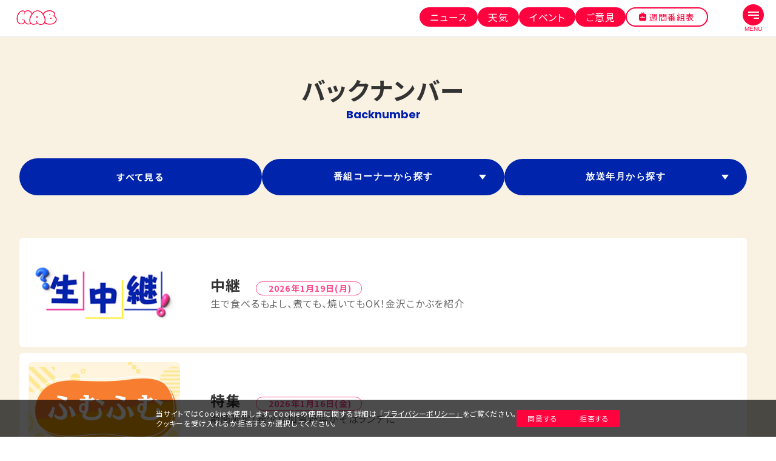

--- FILE ---
content_type: text/html; charset=UTF-8
request_url: https://www.hab.co.jp/fumufumu/past_broadcast
body_size: 89405
content:
<!DOCTYPE html>
<html lang="ja">

<head>

    <!-- Global site tag (gtag.js) - Google Analytics -->
<script async src="https://www.googletagmanager.com/gtag/js?id=UA-42049183-3"></script>
<script>
  window.dataLayer = window.dataLayer || [];
  function gtag(){dataLayer.push(arguments);}
  gtag('js', new Date());

  gtag('config', 'UA-42049183-3');
</script>
    <meta charset="UTF-8">
    <title>ふむふむ | HAB 北陸朝日放送</title>
    <meta name="description" content="">
      <meta property="og:site_name" content="HAB北陸朝日放送"/>
  <meta name="twitter:card" content="summary_large_image" />
  <meta name="twitter:site" content="@twitter" />
  <meta property="og:url" content="https://www.hab.co.jp/" />
  <meta property="og:title" content="HAB北陸朝日放送"/>
  <meta property="og:description" content="テレビ朝日系列【HAB北陸朝日放送】公式サイト。テレビ番組、アナウンサー紹介、ニュース、天気、イベント、プレゼント情報など、最新の情報をお届け！！北陸・石川県・金沢の情報ならHABへ！" />
  <meta property="og:image" content="https://www.hab.co.jp/assets/img/favicon/ogp.png" />
  <meta name="apple-mobile-web-app-title" content="HAB北陸朝日放送" />
  <meta name="author" content="nicottolab" />
  <meta name="copyright" content="© HAB北陸朝日放送" />
  <meta name="date" content="2021-07-01T00:00:00+09:00" />
  <meta name="coverage" content="japan" />  <meta name="msapplication-square310x310logo" content="../assets/img/favicon/site-tile-310x310.png">
  <meta name="msapplication-TileColor" content="">
  <link rel="shortcut icon" type="image/vnd.microsoft.icon" href="../assets/img/favicon/favicon.ico">
  <link rel="icon" type="image/vnd.microsoft.icon" href="../assets/img/favicon/favicon.ico">
  <link rel="apple-touch-icon" sizes="180x180" href="../assets/img/favicon/180.png">
  <link rel="icon" type="image/png" sizes="512x512" href="../assets/img/favicon/512.png"><script type="application/ld+json">
{
    "@context" : "https://schema.org",
    "@type" : "Organization",
    "name" : "HAB北陸朝日放送",
    "founder":"能田剛志",
    "foundingDate":"1990-11-14",
    "description" : "テレビ朝日系列【HAB北陸朝日放送】公式サイト。テレビ番組、アナウンサー紹介、ニュース、天気、イベント、プレゼント情報など、最新の情報をお届け！！北陸・石川県・金沢の情報ならHABへ！",
    "url" : "https://www.hab.co.jp/",
    "logo": "../assets/img/favicon/icon-512x512.png",
    "telephone" : "+81-076-269-8801", //電話番号
    "address": {
        "@type": "PostalAddress",
        "postalCode": "920-0393",
        "addressRegion": "石川県",
        "addressLocality": "金沢市松島",
        "streetAddress": "1-32-2",
        "addressCountry": "JP"
    },
    "contactPoint" :[
        { "@type" : "ContactPoint",
        "telephone" : "+81-076-269-8801",
        "contactType" : "customer service"
        }
        ]},
"sameAs":[
  "https://twitter.com/HAB5ch",
  "https://twitter.com/Yudoki_Live",
  "https://twitter.com/kanazawa_ya",
  "http://kanazawa-ya.com/",
  "https://www.youtube.com/channel/UCt6LB-BvEmDm-oWbe_TO7mw",
  "https://twitter.com/HAB_SuperJch",
]
}
</script><script type="application/javascript" src="//anymind360.com/js/17292/ats.js"></script>
<script src="https://ajax.googleapis.com/ajax/libs/jquery/1.12.4/jquery.min.js"></script>

<link rel="stylesheet" href="../assets/css/default.css">
<link rel="stylesheet" href="../assets/css/common.css?v202411271210">
<script src="https://polyfill.io/v2/polyfill.min.js?features=IntersectionObserver"></script>

<link rel="preconnect" href="https://fonts.gstatic.com">
<link href="https://fonts.googleapis.com/css2?family=Noto+Sans+JP:wght@400;500;600;700&family=Rubik:wght@400;500;600;700&display=swap" rel="stylesheet">
<link href="https://use.fontawesome.com/releases/v5.6.1/css/all.css" rel="stylesheet">
<script type="text/javascript">
      (function() {
          var pa = document.createElement('script'); pa.type = 'text/javascript'; pa.charset = "utf-8"; pa.async = true;
          pa.src = window.location.protocol + "//api.popin.cc/searchbox/hab_LMC.js";
          var s = document.getElementsByTagName('script')[0]; s.parentNode.insertBefore(pa, s);
      })();
</script>        <meta http-equiv="X-UA-Compatible" content="IE=edge">
<meta name="format-detection" content="telephone=no">
<meta name="viewport" content="width=device-width">
<!-- <script src="https://ajax.googleapis.com/ajax/libs/jquery/3.6.0/jquery.min.js"></script> -->
<link rel="preconnect" href="https://fonts.googleapis.com">
<link rel="preconnect" href="https://fonts.gstatic.com" crossorigin>
<link href="https://fonts.googleapis.com/css2?family=Poppins:wght@700&display=swap" rel="stylesheet">    <link rel="stylesheet" href="https://www.hab.co.jp/fumufumu/assets/css/past_broadcast.css">
    </head>

<body id="past_broadcast">
        <div class="wrapper siteWrap">
        <header id="pageHeader" class="header">

	<div class="header-inner">
		<h1 class="header__logo"><a href="/">
			<svg xmlns="http://www.w3.org/2000/svg" role="img" aria-label="HAB北陸朝日放送 | テレビ朝日系列【HAB北陸朝日放送】北陸・石川県・金沢の情報ならHAB！" id="logo" viewBox="0 0 275.8 100.3">
				<g class="h">
					<path class="st0" d="M112.8,46.6c-1.5-14.5-5.4-26-11.5-34C95,4.3,86.6,0,76.8,0c-7.1,0-13.5,2.8-18.7,7.9
			C55.3,4.7,48.2-1,34.7,1.8c-10,2-19.9,10.8-26.6,23.4C1,38.6-1.6,54.4,1,69.5C3.2,82.9,12.4,93,24.8,95.8c2.2,0.5,4.4,0.7,6.7,0.7
			c9.2,0,18.2-4.2,25-11.9c0.9,1.1,1.8,2.2,2.8,3.2c6.1,6.2,14.2,9.6,22.7,9.6c0.1,0,0.1,0,0.2,0c8.4-0.1,15.8-3.3,21.2-9.4
			C111.4,79.1,114.7,64.8,112.8,46.6z M82.2,91.6c-0.1,0-0.1,0-0.2,0c-11.8,0-24-8.3-27-24.9c-0.1-0.8-0.5-1.5-1.2-2
			s-1.3-0.6-2.3-0.6c-0.1,0-7.1-0.1-11.3-1.9c-1.5-0.7-2.9-1-3.7,0c-0.9,1.1-0.2,2.7,1.2,3.5c3.4,2.1,8.7,3.2,11.8,3.4
			c0.7,3.4,1.9,7.3,3.5,10.4C46,88.4,36,92.3,26.1,90.1C16,87.8,9.4,79.6,7.5,68.6c-2.3-13.9,0-28.3,6.6-40.7
			C20,16.8,27.6,9.2,35.9,7.5c12.3-2.5,17.4,3.6,18.4,5c-3.2,4.6-5,9.9-5.6,15.9c-0.2,1.6-0.2,3.7,1.6,3.9c1.8,0.2,2.6-1.4,2.9-3.1
			C55.6,16.2,63.7,6,76.9,5.9c0.1,0,0.1,0,0.2,0c16.2,0,26.4,15.1,29.1,41.3c1.7,16.2-0.9,29.3-7.7,37C94.2,89,88.9,91.6,82.2,91.6z" />
					<path class="st1" d="M77,5.9c-0.1,0-0.1,0-0.2,0C63.7,6,55.6,16.2,53.2,29.2c-0.3,1.8-1.1,3.4-2.9,3.1c-1.8-0.2-1.7-2.3-1.6-3.9
			c0.6-6,2.4-11.3,5.6-15.9c-1-1.4-6.1-7.5-18.4-5C27.6,9.2,20,16.8,14.1,27.9C7.5,40.2,5.2,54.7,7.5,68.6c1.9,11,8.5,19.2,18.6,21.5
			c9.9,2.2,19.9-1.7,27-10.6c-1.6-3.1-2.8-7-3.5-10.4c-3.1-0.1-8.5-1.3-11.8-3.4c-1.4-0.9-2.1-2.4-1.2-3.5c0.8-1,2.2-0.7,3.7,0
			c4.2,1.9,11.2,1.9,11.3,1.9c0.9,0,1.6,0.1,2.3,0.6s1,1.2,1.2,2C58,83.3,70.2,91.6,82,91.6c0.1,0,0.1,0,0.2,0c6.7,0,12-2.6,16.3-7.4
			c6.8-7.6,9.4-20.8,7.7-37C103.4,21,93.3,5.9,77,5.9z" />
				</g>
				<g class="b">
					<path class="st1" d="M250.7,39.1c-1.6-0.5-3.4-0.9-2.9-2.4c0.5-1.5,3.1-1.6,4.6-1.4c1.8,0.2,3.6,0.6,5.2,1.3
			c1.3-1.9,3.2-6.1,1.7-12.3c-2.1-8.9-13.2-16.7-26.2-18.2c-2.4-0.3-4.8-0.4-7.2-0.4c-15.6,0-28.9,6.4-37.7,17.5
			c-8.7,11-10.6,25.5-6.9,39.3c3.7,13.6,13.5,24.7,31.1,28.5c17.1,3.8,39,2.6,51.6-12.6c5.3-6.4,6.9-15.2,4.2-23
			C265.7,47.9,259.9,42.1,250.7,39.1z M228.5,33.2c-2.1,0.2-3.9-1.3-4.1-3.4c-0.2-2.1,1.3-3.9,3.4-4.1c2.1-0.2,3.9,1.3,4.1,3.4
			C232.1,31.2,230.6,33,228.5,33.2z M236.2,59.3c-2.5,0.2-4.7-1.6-5-4.1s1.6-4.7,4.1-5s4.7,1.6,5,4.1S238.7,59,236.2,59.3z" />
					<path class="st0" d="M274.2,53.7c-2.1-6.1-6.1-11.1-11.5-14.5c1.9-3,4.2-8.5,2.4-16.2C262.5,11.8,249,2.4,232.7,0.5
			c-21.6-2.5-38,4.8-49.3,19.2c-9.7,12.4-12.6,28.9-8.4,44.2c4.3,15.7,15.1,28.7,34.9,33.1c5.4,1.2,12.4,1.6,18.4,1.6
			c14.9,0,30.6-4.4,40.7-16.6C275.5,74.2,277.5,63.3,274.2,53.7z M212.5,91c-17.5-3.9-27.3-14.9-31.1-28.5
			c-3.7-13.7-1.8-28.3,6.9-39.3c8.8-11.1,22.1-17.5,37.7-17.5c2.4,0,4.8,0.1,7.2,0.4c13,1.5,24.1,9.3,26.2,18.2
			c1.5,6.3-0.4,10.5-1.7,12.3c-1.6-0.6-3.5-1.1-5.2-1.3c-1.5-0.2-4.1-0.1-4.6,1.4c-0.5,1.5,1.3,1.8,2.9,2.4
			c9.3,3,15.1,8.8,17.7,16.4c2.7,7.8,1,16.6-4.2,23C251.5,93.7,229.6,94.8,212.5,91z" />
					<path class="st0" d="M227.8,25.7c-2.1,0.2-3.6,2-3.4,4.1c0.2,2.1,2,3.6,4.1,3.4c2.1-0.2,3.6-2,3.4-4.1
			C231.7,27.1,229.9,25.5,227.8,25.7z" />
					<ellipse transform="matrix(0.3277 -0.9448 0.9448 0.3277 106.8312 259.5678)" class="st0" cx="235.8" cy="54.7" rx="4.5" ry="4.5" />
				</g>
				<g class="a">
					<path class="st0" d="M192.1,39.4c-5.2-11.8-12.6-21.7-21.6-28.7c-8-6.3-16.5-9.9-25.2-10.2C130.5-0.2,109.9,9.3,95.4,38
			C87,54.5,85,70.9,90.1,83c3.8,8.9,10.7,14.3,20.5,16c9,1.6,21.6-1.3,29.7-9.5c7.6,8.1,18.7,11.6,28.9,10.7
			c11.8-1,21.3-5.7,26.5-16.5C201.3,72.1,199.6,56.7,192.1,39.4z M139.5,74.4c-0.2-1.5-0.9-2.6-2.4-2.6c-0.1,0-0.3,0-0.4,0
			c-1.6,0.2-2.2,2.2-2,3.8c0.2,3.1,1.4,6.9,2.7,9.5c0,0-6.2,6.4-16.9,8.1c-10.9,1.8-20.6-3-24.5-12.7c-4.3-10.5-2.3-25.1,5.3-40
			C114.7,14.5,132.1,5.8,145,6.3c14.1,0.6,30.5,11.7,40.9,35.4c6.9,15.7,8.2,29.7,3.7,39.4c-7,15.2-26.7,15.2-37.2,10.1
			C145.6,87.9,140.7,81.9,139.5,74.4z" />
					<path class="st1" d="M185.9,41.8C175.5,18.1,159.1,6.9,145,6.3c-12.9-0.6-30.3,8.2-43.6,34.3c-7.6,15-9.6,29.5-5.3,40
			c3.9,9.6,13.6,14.4,24.5,12.7c10.7-1.7,16.9-8.1,16.9-8.1c-1.3-2.6-2.4-6.3-2.7-9.5c-0.1-1.6,0.4-3.6,2-3.8c0.1,0,0.3,0,0.4,0
			c1.5,0,2.1,1.1,2.4,2.6c1.2,7.4,6.1,13.5,12.9,16.8c10.4,5.1,30.2,5.1,37.2-10.1C194.1,71.4,192.8,57.5,185.9,41.8z M140.4,51.2
			c-2.9,0.1-5.4-2.3-5.4-5.2s2.3-5.4,5.2-5.4s5.4,2.3,5.4,5.2C145.7,48.7,143.4,51.1,140.4,51.2z" />
					<ellipse transform="matrix(0.3716 -0.9284 0.9284 0.3716 45.6092 159.0727)" class="st0" cx="140.3" cy="45.8" rx="5.3" ry="5.3" />
				</g>
			</svg>
			</a>
		</h1>

		<div class="header-linkBox">
			<ul class="header-linkList">
				<li><a href="/news/">ニュース</a></li>
				<li><a href="/warn/">天気</a></li>
				<li><a href="/event/">イベント</a></li>
				<li><a href="/inquiry/">ご意見</a></li>
			</ul>
			<a href="../timetable/" class="header__program">
				<figure><svg class="icon" width="12" height="15" viewBox="0 0 53.312 62.66">
				  <path id="icon_program.svg" class="cls-1" d="M402.015,2958.21h-8.007l4.933-4.93a2.631,2.631,0,0,0-3.723-3.72l-5.871,5.87-5.871-5.87a2.631,2.631,0,0,0-3.723,3.72l4.932,4.93h-8.006a13.981,13.981,0,0,0-13.984,13.97v25.32a13.974,13.974,0,0,0,13.984,13.97h25.336A13.974,13.974,0,0,0,416,2997.5v-25.32A13.981,13.981,0,0,0,402.015,2958.21Zm3.719,27.9a4.165,4.165,0,0,1-.966.41c-0.98.32-1.96,0.63-2.94,0.95q-5.44,1.74-10.881,3.5c-0.264.09-.527,0.18-0.792,0.26a2.674,2.674,0,0,1-3.417-2.17,14.434,14.434,0,0,1-.024-2.25v-2.24c-0.8.26-1.591,0.51-2.388,0.77l-5.955,1.92-2.33.75a6.806,6.806,0,0,1-1.394.38,2.632,2.632,0,0,1-.961-5.15l3.555-1.14,10.7-3.45a5.557,5.557,0,0,1,1.127-.31,2.678,2.678,0,0,1,2.884,2.28,14.435,14.435,0,0,1,.023,2.25v2.24q2.406-.765,4.812-1.55c1.857-.6,3.713-1.19,5.57-1.79l1.105-.36a2.659,2.659,0,0,1,3.316,1.7c-0.111-.35-0.222-0.69,0,0s0.111,0.34,0,0A2.661,2.661,0,0,1,405.734,2986.11Z" transform="translate(-362.688 -2948.81)"/>
				</svg></figure>
				<p>週間番組表</p>
			</a>
		</div>

		<button type="button" id="js-buttonHamburger" class="c-button p-hamburger" aria-controls="global-nav" aria-expanded="false" role="button" data-micromodal-trigger="header_nav">

			<span class="p-hamburger__circle">
				<span class="p-hamburger__line">
					<span class="u-visuallyHidden">
						メニューを開閉する
					</span>
				</span>
			</span>
			<span class="p-hamburger__text">MENU</span>
		</button>
	</div>

		<div id="header_nav" class="header__nav" aria-hidden="true">
			<div class="header__inner" tabindex="-1" data-micromodal-close id="header__inner">

				<div class="header-navigation">
					<div class="header__nav-top">
						<div class="header-inner">
							<h1 class="header__logo">
								<svg xmlns="http://www.w3.org/2000/svg" role="img" aria-label="HAB北陸朝日放送 | テレビ朝日系列【HAB北陸朝日放送】北陸・石川県・金沢の情報ならHAB！" id="logo" viewBox="0 0 275.8 100.3">
									<g class="h">
										<path class="st0" d="M112.8,46.6c-1.5-14.5-5.4-26-11.5-34C95,4.3,86.6,0,76.8,0c-7.1,0-13.5,2.8-18.7,7.9
		C55.3,4.7,48.2-1,34.7,1.8c-10,2-19.9,10.8-26.6,23.4C1,38.6-1.6,54.4,1,69.5C3.2,82.9,12.4,93,24.8,95.8c2.2,0.5,4.4,0.7,6.7,0.7
		c9.2,0,18.2-4.2,25-11.9c0.9,1.1,1.8,2.2,2.8,3.2c6.1,6.2,14.2,9.6,22.7,9.6c0.1,0,0.1,0,0.2,0c8.4-0.1,15.8-3.3,21.2-9.4
		C111.4,79.1,114.7,64.8,112.8,46.6z M82.2,91.6c-0.1,0-0.1,0-0.2,0c-11.8,0-24-8.3-27-24.9c-0.1-0.8-0.5-1.5-1.2-2
		s-1.3-0.6-2.3-0.6c-0.1,0-7.1-0.1-11.3-1.9c-1.5-0.7-2.9-1-3.7,0c-0.9,1.1-0.2,2.7,1.2,3.5c3.4,2.1,8.7,3.2,11.8,3.4
		c0.7,3.4,1.9,7.3,3.5,10.4C46,88.4,36,92.3,26.1,90.1C16,87.8,9.4,79.6,7.5,68.6c-2.3-13.9,0-28.3,6.6-40.7
		C20,16.8,27.6,9.2,35.9,7.5c12.3-2.5,17.4,3.6,18.4,5c-3.2,4.6-5,9.9-5.6,15.9c-0.2,1.6-0.2,3.7,1.6,3.9c1.8,0.2,2.6-1.4,2.9-3.1
		C55.6,16.2,63.7,6,76.9,5.9c0.1,0,0.1,0,0.2,0c16.2,0,26.4,15.1,29.1,41.3c1.7,16.2-0.9,29.3-7.7,37C94.2,89,88.9,91.6,82.2,91.6z" />
										<path class="st1" d="M77,5.9c-0.1,0-0.1,0-0.2,0C63.7,6,55.6,16.2,53.2,29.2c-0.3,1.8-1.1,3.4-2.9,3.1c-1.8-0.2-1.7-2.3-1.6-3.9
		c0.6-6,2.4-11.3,5.6-15.9c-1-1.4-6.1-7.5-18.4-5C27.6,9.2,20,16.8,14.1,27.9C7.5,40.2,5.2,54.7,7.5,68.6c1.9,11,8.5,19.2,18.6,21.5
		c9.9,2.2,19.9-1.7,27-10.6c-1.6-3.1-2.8-7-3.5-10.4c-3.1-0.1-8.5-1.3-11.8-3.4c-1.4-0.9-2.1-2.4-1.2-3.5c0.8-1,2.2-0.7,3.7,0
		c4.2,1.9,11.2,1.9,11.3,1.9c0.9,0,1.6,0.1,2.3,0.6s1,1.2,1.2,2C58,83.3,70.2,91.6,82,91.6c0.1,0,0.1,0,0.2,0c6.7,0,12-2.6,16.3-7.4
		c6.8-7.6,9.4-20.8,7.7-37C103.4,21,93.3,5.9,77,5.9z" />
									</g>
									<g class="b">
										<path class="st1" d="M250.7,39.1c-1.6-0.5-3.4-0.9-2.9-2.4c0.5-1.5,3.1-1.6,4.6-1.4c1.8,0.2,3.6,0.6,5.2,1.3
		c1.3-1.9,3.2-6.1,1.7-12.3c-2.1-8.9-13.2-16.7-26.2-18.2c-2.4-0.3-4.8-0.4-7.2-0.4c-15.6,0-28.9,6.4-37.7,17.5
		c-8.7,11-10.6,25.5-6.9,39.3c3.7,13.6,13.5,24.7,31.1,28.5c17.1,3.8,39,2.6,51.6-12.6c5.3-6.4,6.9-15.2,4.2-23
		C265.7,47.9,259.9,42.1,250.7,39.1z M228.5,33.2c-2.1,0.2-3.9-1.3-4.1-3.4c-0.2-2.1,1.3-3.9,3.4-4.1c2.1-0.2,3.9,1.3,4.1,3.4
		C232.1,31.2,230.6,33,228.5,33.2z M236.2,59.3c-2.5,0.2-4.7-1.6-5-4.1s1.6-4.7,4.1-5s4.7,1.6,5,4.1S238.7,59,236.2,59.3z" />
										<path class="st0" d="M274.2,53.7c-2.1-6.1-6.1-11.1-11.5-14.5c1.9-3,4.2-8.5,2.4-16.2C262.5,11.8,249,2.4,232.7,0.5
		c-21.6-2.5-38,4.8-49.3,19.2c-9.7,12.4-12.6,28.9-8.4,44.2c4.3,15.7,15.1,28.7,34.9,33.1c5.4,1.2,12.4,1.6,18.4,1.6
		c14.9,0,30.6-4.4,40.7-16.6C275.5,74.2,277.5,63.3,274.2,53.7z M212.5,91c-17.5-3.9-27.3-14.9-31.1-28.5
		c-3.7-13.7-1.8-28.3,6.9-39.3c8.8-11.1,22.1-17.5,37.7-17.5c2.4,0,4.8,0.1,7.2,0.4c13,1.5,24.1,9.3,26.2,18.2
		c1.5,6.3-0.4,10.5-1.7,12.3c-1.6-0.6-3.5-1.1-5.2-1.3c-1.5-0.2-4.1-0.1-4.6,1.4c-0.5,1.5,1.3,1.8,2.9,2.4
		c9.3,3,15.1,8.8,17.7,16.4c2.7,7.8,1,16.6-4.2,23C251.5,93.7,229.6,94.8,212.5,91z" />
										<path class="st0" d="M227.8,25.7c-2.1,0.2-3.6,2-3.4,4.1c0.2,2.1,2,3.6,4.1,3.4c2.1-0.2,3.6-2,3.4-4.1
		C231.7,27.1,229.9,25.5,227.8,25.7z" />
										<ellipse transform="matrix(0.3277 -0.9448 0.9448 0.3277 106.8312 259.5678)" class="st0" cx="235.8" cy="54.7" rx="4.5" ry="4.5" />
									</g>
									<g class="a">
										<path class="st0" d="M192.1,39.4c-5.2-11.8-12.6-21.7-21.6-28.7c-8-6.3-16.5-9.9-25.2-10.2C130.5-0.2,109.9,9.3,95.4,38
		C87,54.5,85,70.9,90.1,83c3.8,8.9,10.7,14.3,20.5,16c9,1.6,21.6-1.3,29.7-9.5c7.6,8.1,18.7,11.6,28.9,10.7
		c11.8-1,21.3-5.7,26.5-16.5C201.3,72.1,199.6,56.7,192.1,39.4z M139.5,74.4c-0.2-1.5-0.9-2.6-2.4-2.6c-0.1,0-0.3,0-0.4,0
		c-1.6,0.2-2.2,2.2-2,3.8c0.2,3.1,1.4,6.9,2.7,9.5c0,0-6.2,6.4-16.9,8.1c-10.9,1.8-20.6-3-24.5-12.7c-4.3-10.5-2.3-25.1,5.3-40
		C114.7,14.5,132.1,5.8,145,6.3c14.1,0.6,30.5,11.7,40.9,35.4c6.9,15.7,8.2,29.7,3.7,39.4c-7,15.2-26.7,15.2-37.2,10.1
		C145.6,87.9,140.7,81.9,139.5,74.4z" />
										<path class="st1" d="M185.9,41.8C175.5,18.1,159.1,6.9,145,6.3c-12.9-0.6-30.3,8.2-43.6,34.3c-7.6,15-9.6,29.5-5.3,40
		c3.9,9.6,13.6,14.4,24.5,12.7c10.7-1.7,16.9-8.1,16.9-8.1c-1.3-2.6-2.4-6.3-2.7-9.5c-0.1-1.6,0.4-3.6,2-3.8c0.1,0,0.3,0,0.4,0
		c1.5,0,2.1,1.1,2.4,2.6c1.2,7.4,6.1,13.5,12.9,16.8c10.4,5.1,30.2,5.1,37.2-10.1C194.1,71.4,192.8,57.5,185.9,41.8z M140.4,51.2
		c-2.9,0.1-5.4-2.3-5.4-5.2s2.3-5.4,5.2-5.4s5.4,2.3,5.4,5.2C145.7,48.7,143.4,51.1,140.4,51.2z" />
										<ellipse transform="matrix(0.3716 -0.9284 0.9284 0.3716 45.6092 159.0727)" class="st0" cx="140.3" cy="45.8" rx="5.3" ry="5.3" />
									</g>
								</svg>
							</h1>
							<a href="../timetable/" class="header__program">
								<figure><svg class="icon" width="12" height="15" viewBox="0 0 53.312 62.66">
										<use xlink:href="../assets/img/common/icon_program.svg#icon_program.svg" />
									</svg></figure>
								<p>週間番組表</p>
							</a>
						</div>
					</div>
					<div class="header__nav__list">
						<div class="headerNavList_box">
							<button class="headerNavList_title accordion">番組関連</button>
							<div class="headerNavList_listWrapper accordion-content">
								<ul class="headerNavList_list">
									<li class="headerNavList_listItem"><a href="/timetable/">週間番組表</a></li>
									<li class="headerNavList_listItem"><a href="/program/">番組紹介</a></li>
								</ul>
							</div>
						</div><!-- .headerNavList_box -->
						<div class="headerNavList_box">
							<button class="headerNavList_title accordion">各種コンテンツ</button>
							<div class="headerNavList_listWrapper accordion-content">
								<ul class="headerNavList_list">
									<li class="headerNavList_listItem"><a href="/warn/">ライブカメラ・防災情報</a></li>
									<li class="headerNavList_listItem"><a href="/announcer/">アナウンサー</a></li>
									<li class="headerNavList_listItem"><a href="/appli/">HABアプリ</a></li>
									<li class="headerNavList_listItem"><a href="/event/">イベント・キャンペーン</a></li>
									<li class="headerNavList_listItem"><a href="/present/">試写会・プレゼント</a></li>
									<li class="headerNavList_listItem"><a href="/information/">お知らせ</a></li>
									<li class="headerNavList_listItem"><a href="/hab-sns/">HAB公式SNS一覧</a></li>
								</ul>
							</div>
						</div><!-- .headerNavList_box -->
						<div class="headerNavList_box">
							<button class="headerNavList_title accordion">動画</button>
							<div class="headerNavList_listWrapper accordion-content">
								<ul class="headerNavList_list">
									<li class="headerNavList_listItem"><a href="/news/">石川のニュース</a></li>
									<li class="headerNavList_listItem"><a href="https://www.youtube.com/channel/UCt6LB-BvEmDm-oWbe_TO7mw" target="_blank">HAB公式YouTubeチャンネル</a></li>
								</ul>
							</div>
						</div><!-- .headerNavList_box -->
						<div class="headerNavList_box">
							<button class="headerNavList_title accordion">ショッピング</button>
							<div class="headerNavList_listWrapper accordion-content">
								<ul class="headerNavList_list">
									<li class="headerNavList_listItem"><a href="http://www.kanazawa-ya.com/" target="_blank">金沢屋（北陸グルメのお取り寄せ）</a></li>
									<li class="headerNavList_listItem"><a href="/yakyu/dvd/" target="_blank">全国高校野球選手権石川大会DVD</a></li>
								</ul>
							</div>
						</div><!-- .headerNavList_box -->
						<div class="headerNavList_box">
							<button class="headerNavList_title accordion">会社案内</button>
							<div class="headerNavList_listWrapper accordion-content">
								<ul class="headerNavList_list">
									<li class="headerNavList_listItem"><a href="/company/">会社案内</a></li>
									<li class="headerNavList_listItem"><a href="/company/about/">企業理念</a></li>
									<li class="headerNavList_listItem"><a href="/company/work/">業務紹介</a></li>
									<li class="headerNavList_listItem"><a href="/company/kengaku/">館内見学</a></li>
									<li class="headerNavList_listItem"><a href="/company/link/">関連サイト</a></li>
									<li class="headerNavList_listItem"><a href="/company/human-rights/">北陸朝日放送人権方針</a></li>
									<li class="headerNavList_listItem"><a href="/company/protection/">北陸朝日放送国民保護業務計画</a></li>
								</ul>
							</div>
						</div><!-- .headerNavList_box -->
						<div class="headerNavList_box">
							<button class="headerNavList_title accordion">採用情報</button>
							<div class="headerNavList_listWrapper accordion-content">
								<ul class="headerNavList_list">
									<li class="headerNavList_listItem"><a href="/company/recruit/">北陸朝日放送（新卒採用・中途採用）</a></li>
								</ul>
							</div>
						</div><!-- .headerNavList_box -->
						<div class="headerNavList_box">
							<button class="headerNavList_title accordion">番組制作・放送について</button>
							<div class="headerNavList_listWrapper accordion-content">
								<ul class="headerNavList_list">
									<li class="headerNavList_listItem"><a href="/rule/">番組制作・放送について</a></li>
									<li class="headerNavList_listItem"><a href="/rule/rader/">デジタル放送・デジタル放送中継局一覧</a></li>
									<li class="headerNavList_listItem"><a href="/rule/plam/">放送番組の基準について</a></li>
									<li class="headerNavList_listItem"><a href="/rule/shingi/">放送番組審議会だより</a></li>
									<li class="headerNavList_listItem"><a href="/rule/suisho/">青少年向け推奨番組</a></li>
									<li class="headerNavList_listItem"><a href="/rule/page-37400/">放送番組の種別</a></li>
								</ul>
							</div>
						</div><!-- .headerNavList_box -->
						<ul class="header__link__list">
							<li class="header__link__item"><a href="../inquiry/">ご意⾒・ご要望</a></li>
							<li class="header__link__item"><a href="../company/koen/">後援名義使用申請について</a></li>
							<li class="header__link__item"><a href="../rule/privacy/">プライバシーポリシー</a></li>
							<li class="header__link__item"><a href="../rule/sns//">ソーシャルメディアポリシー</a></li>
							<li class="header__link__item"><a href="../rule/tvdata//">視聴データの取扱いについて</a></li>
						</ul>
					</div><!-- .headerNavList -->
				</div>
			</div>
		</div>
	<div class="header_bg"></div>
</header>        <main id="sub_main" class="main">
            <section class="p-past_broadcast-kv">
                <div class="c-wrap">
                    <div class="c-head-wrap">
                        <h1 class="c-head-jp">バックナンバー</h1>
                        <p class="c-head-en">Backnumber</p>
                    </div>
                </div>
            </section>
            <section class="p-past_broadcast__content">
                <div class="c-wrap">
                    <div class="p-past_broadcast__content-search">
                        <div class="c-btn p-past_broadcast__content-search-btn">
                            <a href="/fumufumu/past_broadcast/">すべて見る</a>
                        </div>
                                                    <div class="c-selectbox-wrap p-past_broadcast__content-search-btn">
                                <div class="c-selectbox">
                                    <select name="" onchange="document.location.href=this.options[this.selectedIndex].value;" class="js-select">
                                        <option disabled selected value>番組コーナーから探す</option>
                                                                                    <option value="https://www.hab.co.jp/fumufumu/corner_kate/panmimi">パン耳リポート</option>
                                                                                    <option value="https://www.hab.co.jp/fumufumu/corner_kate/shimoda">シモダ目線！</option>
                                                                                    <option value="https://www.hab.co.jp/fumufumu/corner_kate/sengo80">シリーズ戦後８０年　記憶の闘い</option>
                                                                                    <option value="https://www.hab.co.jp/fumufumu/corner_kate/arisa-chi">アリサーチ</option>
                                                                                    <option value="https://www.hab.co.jp/fumufumu/corner_kate/zenryoku">全力！ハイスクール</option>
                                                                                    <option value="https://www.hab.co.jp/fumufumu/corner_kate/chinamini">ちなmini</option>
                                                                                    <option value="https://www.hab.co.jp/fumufumu/corner_kate/noto_2years">能登 2年目の現在地</option>
                                                                                    <option value="https://www.hab.co.jp/fumufumu/corner_kate/fumufumu_life">ふむふむらいふ</option>
                                                                                    <option value="https://www.hab.co.jp/fumufumu/corner_kate/soreike_kensyousan">それいけ！検証さん</option>
                                                                                    <option value="https://www.hab.co.jp/fumufumu/corner_kate/houdougenba">報道ゲンバ</option>
                                                                                    <option value="https://www.hab.co.jp/fumufumu/corner_kate/otasukegakari">おたすけがかり</option>
                                                                                    <option value="https://www.hab.co.jp/fumufumu/corner_kate/syumatsu_koujyou">週末向上委員会</option>
                                                                                    <option value="https://www.hab.co.jp/fumufumu/corner_kate/live">中継</option>
                                                                                    <option value="https://www.hab.co.jp/fumufumu/corner_kate/recipe">あの人のレシピ</option>
                                                                                    <option value="https://www.hab.co.jp/fumufumu/corner_kate/yasui">保科有里のやすぅ～い♡</option>
                                                                                    <option value="https://www.hab.co.jp/fumufumu/corner_kate/kamikaden">神家電に相談だ！</option>
                                                                                    <option value="https://www.hab.co.jp/fumufumu/corner_kate/special">特集</option>
                                                                                    <option value="https://www.hab.co.jp/fumufumu/corner_kate/others">その他の放送内容</option>
                                                                            </select>
                                    <input type="text" class="js-fake-input">
                                </div>
                            </div>
                                                <div class="c-selectbox-wrap p-past_broadcast__content-search-btn">
                            <div class="c-selectbox">
                                <select name="" onchange="document.location.href=this.options[this.selectedIndex].value;" class="js-select">
                                    <option disabled selected value>放送年月から探す</option>
                                    	<option value='https://www.hab.co.jp/fumufumu/2026/01?post_type=past_broadcast'> 2026年1月 </option>
	<option value='https://www.hab.co.jp/fumufumu/2025/12?post_type=past_broadcast'> 2025年12月 </option>
	<option value='https://www.hab.co.jp/fumufumu/2025/11?post_type=past_broadcast'> 2025年11月 </option>
	<option value='https://www.hab.co.jp/fumufumu/2025/10?post_type=past_broadcast'> 2025年10月 </option>
	<option value='https://www.hab.co.jp/fumufumu/2025/09?post_type=past_broadcast'> 2025年9月 </option>
	<option value='https://www.hab.co.jp/fumufumu/2025/08?post_type=past_broadcast'> 2025年8月 </option>
	<option value='https://www.hab.co.jp/fumufumu/2025/07?post_type=past_broadcast'> 2025年7月 </option>
	<option value='https://www.hab.co.jp/fumufumu/2025/06?post_type=past_broadcast'> 2025年6月 </option>
	<option value='https://www.hab.co.jp/fumufumu/2025/05?post_type=past_broadcast'> 2025年5月 </option>
	<option value='https://www.hab.co.jp/fumufumu/2025/04?post_type=past_broadcast'> 2025年4月 </option>
	<option value='https://www.hab.co.jp/fumufumu/2025/03?post_type=past_broadcast'> 2025年3月 </option>
	<option value='https://www.hab.co.jp/fumufumu/2025/02?post_type=past_broadcast'> 2025年2月 </option>
	<option value='https://www.hab.co.jp/fumufumu/2025/01?post_type=past_broadcast'> 2025年1月 </option>
	<option value='https://www.hab.co.jp/fumufumu/2024/12?post_type=past_broadcast'> 2024年12月 </option>
	<option value='https://www.hab.co.jp/fumufumu/2024/11?post_type=past_broadcast'> 2024年11月 </option>
	<option value='https://www.hab.co.jp/fumufumu/2024/10?post_type=past_broadcast'> 2024年10月 </option>
	<option value='https://www.hab.co.jp/fumufumu/2024/09?post_type=past_broadcast'> 2024年9月 </option>
	<option value='https://www.hab.co.jp/fumufumu/2024/08?post_type=past_broadcast'> 2024年8月 </option>
	<option value='https://www.hab.co.jp/fumufumu/2024/07?post_type=past_broadcast'> 2024年7月 </option>
	<option value='https://www.hab.co.jp/fumufumu/2024/06?post_type=past_broadcast'> 2024年6月 </option>
	<option value='https://www.hab.co.jp/fumufumu/2024/05?post_type=past_broadcast'> 2024年5月 </option>
	<option value='https://www.hab.co.jp/fumufumu/2024/04?post_type=past_broadcast'> 2024年4月 </option>
	<option value='https://www.hab.co.jp/fumufumu/2024/03?post_type=past_broadcast'> 2024年3月 </option>
	<option value='https://www.hab.co.jp/fumufumu/2024/02?post_type=past_broadcast'> 2024年2月 </option>
	<option value='https://www.hab.co.jp/fumufumu/2024/01?post_type=past_broadcast'> 2024年1月 </option>
	<option value='https://www.hab.co.jp/fumufumu/2023/12?post_type=past_broadcast'> 2023年12月 </option>
	<option value='https://www.hab.co.jp/fumufumu/2023/11?post_type=past_broadcast'> 2023年11月 </option>
	<option value='https://www.hab.co.jp/fumufumu/2023/10?post_type=past_broadcast'> 2023年10月 </option>
	<option value='https://www.hab.co.jp/fumufumu/2023/09?post_type=past_broadcast'> 2023年9月 </option>
	<option value='https://www.hab.co.jp/fumufumu/2023/08?post_type=past_broadcast'> 2023年8月 </option>
	<option value='https://www.hab.co.jp/fumufumu/2023/07?post_type=past_broadcast'> 2023年7月 </option>
	<option value='https://www.hab.co.jp/fumufumu/2023/06?post_type=past_broadcast'> 2023年6月 </option>
	<option value='https://www.hab.co.jp/fumufumu/2023/05?post_type=past_broadcast'> 2023年5月 </option>
	<option value='https://www.hab.co.jp/fumufumu/2023/04?post_type=past_broadcast'> 2023年4月 </option>
                                </select>
                                <input type="text" class="js-fake-input">
                            </div>
                        </div>
                    </div>
                    <div class="p-past_broadcast__content-list">
                                                                                                                            <article class="p-recently__item">
    <a href="https://www.hab.co.jp/fumufumu/past_broadcast/p-1910" class=" is-link">
        <figure class="p-recently__item_img">
                            <img src="https://www.hab.co.jp/fumufumu/_wp/wp-content/uploads/2023/04/08.png" alt="">
                    </figure>
        <div class="p-recently__item_detail">
            <h3 class="p-recently__item_title">
                <span>中継</span>
                <time>2026年1月19日(月)</time>
            </h3>
            <p class="p-recently__item_text">生で食べるもよし、煮ても、焼いてもOK！金沢こかぶを紹介</p>
                    </div>
    </a>
</article>                                                                                                    <article class="p-recently__item">
    <a href="https://www.hab.co.jp/fumufumu/past_broadcast/p-1909" class=" is-link">
        <figure class="p-recently__item_img">
                            <img src="https://www.hab.co.jp/fumufumu/_wp/wp-content/uploads/2025/03/fumufumu_img.png" alt="">
                    </figure>
        <div class="p-recently__item_detail">
            <h3 class="p-recently__item_title">
                <span>特集</span>
                <time>2026年1月16日(金)</time>
            </h3>
            <p class="p-recently__item_text">期間限定！希少な加賀野菜がそばランチに</p>
                    </div>
    </a>
</article>                                                                                                    <article class="p-recently__item">
    <a href="https://www.hab.co.jp/fumufumu/past_broadcast/p-1908" class=" is-link">
        <figure class="p-recently__item_img">
                            <img src="https://www.hab.co.jp/fumufumu/_wp/wp-content/uploads/2023/04/08.png" alt="">
                    </figure>
        <div class="p-recently__item_detail">
            <h3 class="p-recently__item_title">
                <span>中継</span>
                <time>2026年1月16日(金)</time>
            </h3>
            <p class="p-recently__item_text">おかわり無料！冬のおススメ御膳＆あったか定食</p>
                    </div>
    </a>
</article>                                                                                                    <article class="p-recently__item">
    <a href="https://www.hab.co.jp/fumufumu/past_broadcast/p-1907" class=" is-link">
        <figure class="p-recently__item_img">
                            <img src="https://www.hab.co.jp/fumufumu/_wp/wp-content/uploads/2023/04/08.png" alt="">
                    </figure>
        <div class="p-recently__item_detail">
            <h3 class="p-recently__item_title">
                <span>中継</span>
                <time>2026年1月15日(木)</time>
            </h3>
            <p class="p-recently__item_text">香林坊大和に　ばりうまかもんが大集合！</p>
                    </div>
    </a>
</article>                                                                                                    <article class="p-recently__item">
    <a href="https://www.hab.co.jp/fumufumu/past_broadcast/p-1906" class=" is-link">
        <figure class="p-recently__item_img">
                            <img src="https://www.hab.co.jp/fumufumu/_wp/wp-content/uploads/2025/12/056c33b54c913cf4c1d6f5389e4e8bc2.png" alt="">
                    </figure>
        <div class="p-recently__item_detail">
            <h3 class="p-recently__item_title">
                <span>シモダ目線！</span>
                <time>2026年1月14日(水)</time>
            </h3>
            <p class="p-recently__item_text">【シモダ目線！】お正月太り　気になっていませんか？　解消のストレッチも紹介！</p>
                    </div>
    </a>
</article>                                                                                                    <article class="p-recently__item">
    <a href="https://www.hab.co.jp/fumufumu/past_broadcast/p-1905" class=" is-link">
        <figure class="p-recently__item_img">
                            <img src="https://www.hab.co.jp/fumufumu/_wp/wp-content/uploads/2023/04/08.png" alt="">
                    </figure>
        <div class="p-recently__item_detail">
            <h3 class="p-recently__item_title">
                <span>中継</span>
                <time>2026年1月14日(水)</time>
            </h3>
            <p class="p-recently__item_text">震災からの復興に向かって若きシェフが挑戦する七尾市のレストラン</p>
                    </div>
    </a>
</article>                                                                                                    <article class="p-recently__item">
    <a href="https://www.hab.co.jp/fumufumu/past_broadcast/p-1904" class=" is-link">
        <figure class="p-recently__item_img">
                            <img src="https://www.hab.co.jp/fumufumu/_wp/wp-content/uploads/2025/03/fumufumu_img.png" alt="">
                    </figure>
        <div class="p-recently__item_detail">
            <h3 class="p-recently__item_title">
                <span>特集</span>
                <time>2026年1月13日(火)</time>
            </h3>
            <p class="p-recently__item_text">雪が降るなか輪島市・珠洲市で「二十歳の集い」</p>
                    </div>
    </a>
</article>                                                                                                    <article class="p-recently__item">
    <a href="https://www.hab.co.jp/fumufumu/past_broadcast/p-1903" class=" is-link">
        <figure class="p-recently__item_img">
                            <img src="https://www.hab.co.jp/fumufumu/_wp/wp-content/uploads/2023/04/08.png" alt="">
                    </figure>
        <div class="p-recently__item_detail">
            <h3 class="p-recently__item_title">
                <span>中継</span>
                <time>2026年1月13日(火)</time>
            </h3>
            <p class="p-recently__item_text">小正月・節分にもおすすめ！「むつぼしマーケット」</p>
                    </div>
    </a>
</article>                                                                                                    <article class="p-recently__item">
    <a href="https://www.hab.co.jp/fumufumu/past_broadcast/p-1902" class=" is-link">
        <figure class="p-recently__item_img">
                            <img src="https://www.hab.co.jp/fumufumu/_wp/wp-content/uploads/2025/03/fumufumu_img.png" alt="">
                    </figure>
        <div class="p-recently__item_detail">
            <h3 class="p-recently__item_title">
                <span>特集</span>
                <time>2026年1月8日(木)</time>
            </h3>
            <p class="p-recently__item_text">ひきこもりと能登半島地震⑥　発生から２年　石尾さんの元日</p>
                    </div>
    </a>
</article>                                                                                                    <article class="p-recently__item">
    <a href="https://www.hab.co.jp/fumufumu/past_broadcast/p-1901" class=" is-link">
        <figure class="p-recently__item_img">
                            <img src="https://www.hab.co.jp/fumufumu/_wp/wp-content/uploads/2025/03/fumufumu_img.png" alt="">
                    </figure>
        <div class="p-recently__item_detail">
            <h3 class="p-recently__item_title">
                <span>特集</span>
                <time>2026年1月9日(金)</time>
            </h3>
            <p class="p-recently__item_text">「世界一の先へ」ジェラート職人・柴野大造が日本代表として挑む最後の舞台</p>
                    </div>
    </a>
</article>                                                                                                                        </div>
                </div>
            </section>
            <div class="c-pager-wrap">
                <div class="c-wrap">
                    <div class="wp-pagenaviWrapper">
                        <div class='wp-pagenavi' role='navigation'>
<span aria-current='page' class='current'>1</span><a class="page larger" title="Page 2" href="https://www.hab.co.jp/fumufumu/past_broadcast/page/2">2</a><a class="page larger" title="Page 3" href="https://www.hab.co.jp/fumufumu/past_broadcast/page/3">3</a><a class="page larger" title="Page 4" href="https://www.hab.co.jp/fumufumu/past_broadcast/page/4">4</a><a class="page larger" title="Page 5" href="https://www.hab.co.jp/fumufumu/past_broadcast/page/5">5</a><span class='extend'>...</span><a class="larger page" title="Page 10" href="https://www.hab.co.jp/fumufumu/past_broadcast/page/10">10</a><a class="larger page" title="Page 20" href="https://www.hab.co.jp/fumufumu/past_broadcast/page/20">20</a><a class="larger page" title="Page 30" href="https://www.hab.co.jp/fumufumu/past_broadcast/page/30">30</a><span class='extend'>...</span><a class="nextpostslink" rel="next" aria-label="次のページ" href="https://www.hab.co.jp/fumufumu/past_broadcast/page/2">次へ</a><a class="last" aria-label="Last Page" href="https://www.hab.co.jp/fumufumu/past_broadcast/page/119">119</a>
</div>                    </div>
                </div>
            </div>
            <div class="p-past_broadcast__btn-back">
                <div class="c-wrap">
                    <div class="c-btn">
                        <a href="/fumufumu/">トップへもどる</a>
                    </div>
                </div>
            </div>
            <div class="osusume-area">
                    <section class="osusume mainw">
      <div class="container">
        <div class="osusume_inner mainw_inner">
          <div id="_popIn_recommend"></div>
        </div>
      </div>
    </section>                            </div>
        </main>
        <div class="pageFooter_sitemap">
	<div class="common_inner pageFooter_sitemapInner">
		<div class="pageFooter_sitemapLeft">
			<p class="pageFooter_sitemapLeft_title">HAB公式アカウント</p>
			<ul class="pageFooter_sitemapLeft_list">
				<li class="pageFooter_sitemapLeft_listItem">
					<a class="pageFooter_sitemapLeft_listLink" href="https://twitter.com/HAB5ch" target="blank">
						<img class="pageFooter_sitemapLeft_listImg" src="../assets/img/common/icon_x.png" alt="" width="42" height="42">
						<span class="pageFooter_sitemapLeft_listText"><span class="text01">公式X</span></span>
					</a>
				</li>
				<li class="pageFooter_sitemapLeft_listItem">
					<a class="pageFooter_sitemapLeft_listLink" href="https://www.youtube.com/channel/UCt6LB-BvEmDm-oWbe_TO7mw" target="blank">
						<img class="pageFooter_sitemapLeft_listImg" src="../assets/img/common/icon_youtube.png" alt="" width="42" height="42">
						<span class="pageFooter_sitemapLeft_listText"><span class="text01">公式Youtube</span></span>
					</a>
				</li>
			</ul>
			<p class="pageFooter_sitemapLeft_title">番組アカウント</p>
			<ul class="pageFooter_sitemapLeft_list">
				<li class="pageFooter_sitemapLeft_listItem">
					<a class="pageFooter_sitemapLeft_listLink" href="https://twitter.com/fumfum_hab" target="blank">
						<img class="pageFooter_sitemapLeft_listImg" src="../assets/img/common/icon_x.png" alt="" width="42" height="42">
						<span class="pageFooter_sitemapLeft_listText"><span class="text01">ふむふむ</span><span class="text02">石川の報道情報番組</span></span>
					</a>
				</li>
				<li class="pageFooter_sitemapLeft_listItem">
					<a class="pageFooter_sitemapLeft_listLink" href="https://twitter.com/midtv_hkrk" target="blank">
						<img class="pageFooter_sitemapLeft_listImg" src="../assets/img/common/icon_x.png" alt="" width="42" height="42">
						<span class="pageFooter_sitemapLeft_listText"><span class="text01">mid-tv</span><span class="text02">ほくりくアイドル部出演</span></span>
					</a>
				</li>
			</ul>
		</div><!-- .pageFooter_sitemapLeft -->
		<div class="pageFooter_sitemapRight">
			<div class="pageFooter_sitemapRight_box">
				<p class="pageFooter_sitemapRight_title pc">番組関連</p>
				<button class="pageFooter_sitemapRight_title sp accordion">番組関連</button>
				<div class="pageFooter_sitemapRight_listWrapper accordion-content">
					<ul class="pageFooter_sitemapRight_list">
						<li class="pageFooter_sitemapRight_listItem"><a href="/timetable/">週間番組表</a></li>
						<li class="pageFooter_sitemapRight_listItem"><a href="/program/">番組紹介</a></li>
					</ul>
				</div>
			</div><!-- .pageFooter_sitemapRight_box -->
			<div class="pageFooter_sitemapRight_box">
				<p class="pageFooter_sitemapRight_title pc">各種コンテンツ</p>
				<button class="pageFooter_sitemapRight_title sp accordion">各種コンテンツ</button>
				<div class="pageFooter_sitemapRight_listWrapper accordion-content">
					<ul class="pageFooter_sitemapRight_list">
						<li class="pageFooter_sitemapRight_listItem"><a href="/warn/">ライブカメラ・防災情報</a></li>
						<li class="pageFooter_sitemapRight_listItem"><a href="/announcer/">アナウンサー</a></li>
						<li class="pageFooter_sitemapRight_listItem"><a href="/appli/">HABアプリ</a></li>
						<li class="pageFooter_sitemapRight_listItem"><a href="/event/">イベント・キャンペーン</a></li>
						<li class="pageFooter_sitemapRight_listItem"><a href="/present/">試写会・プレゼント</a></li>
						<li class="pageFooter_sitemapRight_listItem"><a href="/information/">お知らせ</a></li>
						<li class="pageFooter_sitemapRight_listItem"><a href="/hab-sns/">HAB公式SNS一覧</a></li>
					</ul>
				</div>
			</div><!-- .pageFooter_sitemapRight_box -->
			<div class="pageFooter_sitemapRight_box">
				<p class="pageFooter_sitemapRight_title pc">動画</p>
				<button class="pageFooter_sitemapRight_title sp accordion">動画</button>
				<div class="pageFooter_sitemapRight_listWrapper accordion-content">
					<ul class="pageFooter_sitemapRight_list">
						<li class="pageFooter_sitemapRight_listItem"><a href="/news/">石川のニュース</a></li>
						<li class="pageFooter_sitemapRight_listItem"><a href="https://www.youtube.com/channel/UCt6LB-BvEmDm-oWbe_TO7mw" target="_blank">HAB公式<br class="pc">YouTubeチャンネル</a></li>
					</ul>
				</div>
			</div><!-- .pageFooter_sitemapRight_box -->
			<div class="pageFooter_sitemapRight_box">
				<p class="pageFooter_sitemapRight_title pc">ショッピング</p>
				<button class="pageFooter_sitemapRight_title sp accordion">ショッピング</button>
				<div class="pageFooter_sitemapRight_listWrapper accordion-content">
					<ul class="pageFooter_sitemapRight_list">
						<li class="pageFooter_sitemapRight_listItem"><a href="http://www.kanazawa-ya.com/" target="_blank">金沢屋（北陸グルメのお取り寄せ）</a></li>
						<li class="pageFooter_sitemapRight_listItem"><a href="/yakyu/dvd/" target="_blank">全国高校野球選手権石川大会DVD</a></li>
					</ul>
				</div>
			</div><!-- .pageFooter_sitemapRight_box -->
			<div class="pageFooter_sitemapRight_box">
				<p class="pageFooter_sitemapRight_title pc"><a href="/company/">会社案内</a></p>
				<button class="pageFooter_sitemapRight_title sp accordion">会社案内</button>
				<div class="pageFooter_sitemapRight_listWrapper accordion-content">
					<ul class="pageFooter_sitemapRight_list">
						<li class="pageFooter_sitemapRight_listItem sp"><a href="/company/">会社案内</a></li>
						<li class="pageFooter_sitemapRight_listItem"><a href="/company/about/">企業理念</a></li>
						<li class="pageFooter_sitemapRight_listItem"><a href="/company/work/">業務紹介</a></li>
						<li class="pageFooter_sitemapRight_listItem"><a href="/company/kengaku/">館内見学</a></li>
						<li class="pageFooter_sitemapRight_listItem"><a href="/company/link/">関連サイト</a></li>
						<li class="pageFooter_sitemapRight_listItem"><a href="/company/human-rights/">北陸朝日放送人権方針</a></li>
						<li class="pageFooter_sitemapRight_listItem"><a href="/company/protection/">北陸朝日放送<br class="pc">国民保護業務計画</a></li>
					</ul>
				</div>
			</div><!-- .pageFooter_sitemapRight_box -->
			<div class="pageFooter_sitemapRight_box">
				<p class="pageFooter_sitemapRight_title pc">採用情報</p>
				<button class="pageFooter_sitemapRight_title sp accordion">採用情報</button>
				<div class="pageFooter_sitemapRight_listWrapper accordion-content">
					<ul class="pageFooter_sitemapRight_list">
						<li class="pageFooter_sitemapRight_listItem"><a href="/company/recruit/">北陸朝日放送（新卒採用・中途採用）</a></li>
					</ul>
				</div>
			</div><!-- .pageFooter_sitemapRight_box -->
			<div class="pageFooter_sitemapRight_box">
				<p class="pageFooter_sitemapRight_title pc"><a href="/rule/">番組制作・放送について</a></p>
				<button class="pageFooter_sitemapRight_title sp accordion">番組制作・放送について</button>
				<div class="pageFooter_sitemapRight_listWrapper accordion-content">
					<ul class="pageFooter_sitemapRight_list">
						<li class="pageFooter_sitemapRight_listItem sp"><a href="/rule/">番組制作・放送について</a></li>
						<li class="pageFooter_sitemapRight_listItem"><a href="/rule/rader/">デジタル放送・デジタル放送中継局一覧</a></li>
						<li class="pageFooter_sitemapRight_listItem"><a href="/rule/plam/">放送番組の基準について</a></li>
						<li class="pageFooter_sitemapRight_listItem"><a href="/rule/shingi/">放送番組審議会だより</a></li>
						<li class="pageFooter_sitemapRight_listItem"><a href="/rule/suisho/">青少年向け推奨番組</a></li>
						<li class="pageFooter_sitemapRight_listItem"><a href="/rule/page-37400/">放送番組の種別</a></li>
					</ul>
				</div>
			</div><!-- .pageFooter_sitemapRight_box -->
		</div><!-- .pageFooter_sitemapRight -->
	</div>
</div>
<footer id="pageFooter" class="footer">
	<div class="common_inner">
		<div class="footer__logo">
			<h2 class="footer__logo__img">
				<a href="../">
				<svg version="1.1" viewBox="0 0 412.3 155.4" width="240px" height="90px">
					<g class="subtext">
						<g class="だ">
							<path class="st0" d="M332.7,74.4c-0.8-1.2-1.8-2.4-3.1-3.4c-4.2-3.6-10.6-5.7-17.5-5.7c-0.3,0-0.5,0-0.8,0
			c-4.5,0.1-8.4,2.7-9.7,6.5c-0.9,2.5-0.5,5.1,1,7.6c0.8,1.4,1.9,2.7,3.4,3.9c9,7.5,19.8,7.3,25.4,3.4
			C334.9,84.1,335.5,78.6,332.7,74.4z" />
							<path class="st0" d="M331.6,66.9c-0.7-2.9-0.3-5.5,1-7.6c0.3-0.5,0.6-0.9,1-1.3c-1.7-1.3-3.8-2.2-6.2-2.8
			c-2.4-0.6-5.1-0.8-7.9-0.5c-8,0.7-12.4,5.5-12.9,10c1.4-0.6,3-1,4.7-1c8-0.2,15.3,2.4,19.9,6.7c0.5,0.4,0.9,0.9,1.3,1.4
			c0,0,0,0,0,0c0.3-0.1,0.5-0.2,0.8-0.3c-0.3-0.5-0.6-1-0.8-1.5C332.2,69,331.8,68,331.6,66.9z" />
							<path class="st0" d="M333.8,47.6c-2.6-1.1-4.4-3.4-4.9-6.1c-0.1-0.6-0.2-1.2-0.2-1.8c-1.8-0.6-3.8-1-5.9-1.2
			c-0.3,0-0.6-0.3-0.6-0.6c0-0.1-1.5-8.9-8.5-9.3c-7.4-0.4-10.1,6.6-10.2,6.9c-0.1,0.3-0.5,0.5-0.8,0.5c-4.3-0.7-7.9-0.4-11.1,1.2
			c-0.2,0.1-0.4,0.2-0.5,0.3c-0.3,0.6-0.7,1.1-1.2,1.7c0.2,0.2,0.4,0.4,0.6,0.6c1.1,1.1,2.4,3.1,2.1,5.7c-0.2,1.7-0.8,3.2-1.8,4.4
			c-0.3,0.4-0.7,0.9-1.1,1.2c0.5,0.5,1,1,1.5,1.4c1.4-0.8,2.4-1.2,2.4-1.2c0.4-0.2,0.8,0,0.9,0.4c0.2,0.4,0,0.8-0.4,0.9
			c0,0-4.5,1.9-8.3,5.4c-1.3,1.1-2.3,2.3-3.1,3.5c0.4,0.5,0.8,1,1.1,1.5c1,1.7,1.3,3.6,0.8,5.5c-0.4,1.4-1.1,2.7-2.1,3.8
			c-0.4,0.4-0.8,0.9-1.3,1.3c1.5,3.4,4.1,5.9,7.7,7.3c3.9,1.5,8.1,1.6,11.3,0.9c0,0,0.1,0,0.1,0c0.2,0,0.4-0.1,0.6-0.2
			c0.1,0,0.2-0.1,0.3-0.1c0.1,0,0.3-0.1,0.4-0.1c0.2,0,0.3-0.1,0.4-0.2c0.1,0,0.1,0,0.2-0.1c-0.4-0.5-0.7-1-0.9-1.4
			c-1.6-2.8-1.9-5.7-0.9-8.6c0.8-2.4,2.6-4.4,4.9-5.7c0-5.3,4.9-11.3,14.2-12.2c3.3-0.3,6.4,0,9.2,0.8c0.6,0.2,1.2,0.4,1.8,0.6
			c0,0,0,0,0,0c0.2-0.1,4.5-1.9,4.2-6.8c0,0,0,0,0,0C334.4,47.8,334.1,47.7,333.8,47.6z" />
						</g>
						<g class="!">
							<path class="st0" d="M409,65.5c-0.8-5-4.5-8.5-10.8-10.3c-7.6-2.1-18.2,1.5-29,9.8c0.4,0.4,0.8,0.8,1.1,1.3
			c3,3.7,4.8,7.9,4.6,12.4c-0.4,5.9-3.6,10.6-9,13.5c-2.5,1.3-5.3,2.1-8.2,2.4c0.7,1.4,1.1,2.8,1.4,4.2c0.1,0.5,0.1,1.1,0.2,1.6
			c0.1,0,0.2-0.1,0.3-0.1c0,0,0.2,0,0.2,0c6.7,0,19.7-1.4,33.9-10.4C403.9,83.5,410.2,73.4,409,65.5z" />
							<path class="st0" d="M357.6,99.1c-0.3-1.5-0.7-2.9-1.5-4.3c-0.6,0-1.1,0.1-1.7,0.1c-4.2,0-8.4-1-11.5-2.9
			c-1.5-0.9-2.7-1.9-3.6-2.8c-0.4-0.5-0.8-0.9-1.1-1.3c-1.1,0.5-2.2,1.2-3.1,2.1c-5.5,5.1-5.9,13.8-0.9,19.7c2.6,3,6.1,4.9,9.9,5.2
			c3.5,0.3,6.8-0.8,9.4-3.1C356.9,108.6,358.4,103.8,357.6,99.1z" />
						</g>
						<g class="っ">
							<path class="st0" d="M369.2,67.2c-0.4-0.4-0.7-0.8-1.1-1.3c-0.1-0.1-0.3-0.3-0.4-0.4c-0.2-0.2-0.4-0.4-0.6-0.6
			c-4-3.8-9.5-6.7-14.8-8c-0.4,0.4-0.8,0.7-1.2,1c-0.2,0.1-0.4,0.2-0.6,0.3c-1.4,0.8-2.9,1.2-4.5,1.2c-0.6,0-1.2-0.1-1.8-0.2
			c-1.3-0.3-2.4-0.8-3.4-1.5c-0.5-0.4-1-0.8-1.5-1.3c-0.4,0.1-0.9,0.3-1.2,0.4c-0.9,0.3-1.6,0.8-2.3,1.2c-0.2,0.1-0.4,0.3-0.5,0.4
			c-0.2,0.2-0.4,0.3-0.5,0.5c-0.4,0.4-0.7,0.9-1,1.3c-1,1.8-1.3,3.9-0.7,6.3c0.2,0.9,0.5,1.8,1,2.7c0.2,0.5,0.5,0.9,0.8,1.4
			c0.1,0.2,0.3,0.4,0.4,0.6c0.1,0.2,0.3,0.4,0.4,0.6c2.8,3.7,7.4,6.7,13.2,7.6c1.4,0.2,2.9,0.3,4.5,0.2c0.3,0,0.7,0,1,0
			c0,0,0.1,0,0.1,0c0.2,0,0.4,0,0.5,0.2c0.1,0.1,0.2,0.3,0.3,0.5c0,0.4-0.3,0.7-0.7,0.8c-0.2,0-0.3,0-0.5,0c-0.3,0-0.5,0-0.8,0
			c-0.3,0-0.7,0-1,0c-2.3,0-4.7-0.4-7-1.1c-1.1-0.3-2.1-0.7-3.1-1.2c0,0-0.1,0-0.2,0c-1.6,0.3-3.4,1.7-3.8,3.8c-0.2,1,0,2.1,0.6,3.2
			c0.1,0.2,0.3,0.5,0.4,0.7c0.1,0.2,0.2,0.3,0.4,0.5c0.3,0.4,0.7,0.8,1.2,1.3c0.8,0.7,1.8,1.5,2.9,2.1c3.2,1.9,7.4,2.8,11.6,2.7
			c0.5,0,1.1-0.1,1.6-0.1c2.9-0.3,5.8-1.1,8.3-2.3c3.5-1.8,7.8-5.4,8.2-12.3C373.7,74.5,372,70.6,369.2,67.2z" />
						</g>
						<g class="だ">
							<path class="st0" d="M338.9,32.8c-1.8-0.5-3.6-0.3-5.2,0.7c-1.7,0.9-2.8,2.5-3.3,4.4c-0.1,0.5-0.2,1.1-0.2,1.6
			c0,0.9,0.1,1.8,0.4,2.7c0.6,1.6,1.7,3,3.2,3.8c0.5,0.3,1,0.5,1.5,0.6c0.3,0.1,0.6,0.1,0.9,0.2c0.4,0.1,0.8,0.1,1.2,0.1
			c0.2-0.6,0.5-1.2,0.8-1.8c0.7-1.2,1.7-2.2,2.9-3c0.4-0.3,0.8-0.5,1.2-0.7c0.5-0.3,1.1-0.5,1.7-0.6
			C344.4,37.2,342.3,33.7,338.9,32.8z" />
							<path class="st0" d="M347.5,42.1c-0.5-0.1-1-0.2-1.5-0.2c-1.3,0-2.7,0.4-3.8,1.1c-0.1,0.1-0.3,0.1-0.4,0.2c-0.7,0.5-1.3,1-1.8,1.6
			c-0.7,0.8-1.2,1.8-1.5,2.8c0,0,0,0,0,0c-0.1,0.2-0.1,0.4-0.2,0.6c-0.5,2.3,0.1,4.6,1.4,6.4c0.2,0.2,0.4,0.5,0.6,0.7
			c0.2,0.2,0.4,0.4,0.6,0.6c0.5,0.5,1.1,0.9,1.8,1.2c0.6,0.3,1.1,0.5,1.8,0.6c1.2,0.3,2.5,0.2,3.7-0.2c0.7-0.2,1.4-0.5,2.1-1
			c0.1-0.1,0.2-0.1,0.3-0.2c0.2-0.1,0.4-0.3,0.6-0.5c0.3-0.2,0.5-0.5,0.7-0.7c0.9-1.1,1.6-2.3,1.9-3.8
			C354.5,47.2,351.8,42.9,347.5,42.1z" />
						</g>
						<g class="き">
							<path class="st0" d="M289.1,40.5c-0.1-0.1-0.3-0.3-0.4-0.4c-0.4,0.3-0.8,0.6-1.2,0.9c-0.3,0.2-0.7,0.4-1,0.6
			c-0.3,0.1-0.6,0.3-0.9,0.4c-0.2,0.1-0.5,0.2-0.7,0.3c-0.1,0-0.1,0-0.2,0c-0.3,0-0.6-0.2-0.7-0.5c-0.1-0.4,0.1-0.8,0.5-0.9
			c0.5-0.1,0.9-0.3,1.3-0.5c0.2-0.1,0.4-0.2,0.6-0.3c1.6-0.9,2.8-2.2,3.5-3.6c1-1.9,1.3-4.2,0.8-6c-0.6-2.4-2.1-4.3-4.1-5.4
			c-2.1-1.2-4.8-1.4-7.7-0.5c-0.2,0.1-0.4,0-0.5-0.1c-0.2-0.1-0.3-0.2-0.3-0.4c-1.2-4.1-4.3-6.7-8.1-6.7c0,0-0.1,0-0.1,0
			c-4.1,0-7.6,3.2-8.9,8c-0.1,0.2-0.2,0.3-0.3,0.4c-0.2,0.1-0.4,0.1-0.6,0.1c-4.8-1.4-9.6-0.2-12.2,2.9c0.5,0.3,0.9,0.6,1.4,1
			c1.3,1.1,2.6,2.5,3.7,4.3c1.4,2.5,1.8,5.4,1.1,8.2c1.3,0.5,2.8,0.9,4.4,1.1c0.4,0.1,0.7,0.4,0.6,0.8c-0.1,0.4-0.4,0.6-0.7,0.6
			c0,0-0.1,0-0.1,0c-1.6-0.3-3.2-0.7-4.6-1.2c-0.2,0.5-0.4,1.1-0.7,1.6c-0.8,1.5-1.9,2.8-3.2,3.9c-0.4,0.4-0.9,0.7-1.4,1
			c2,2.5,4.8,3.4,4.8,3.4c0,0,0.1,0,0.1,0c0.3,0.2,0.5,0.5,0.4,0.9c-0.1,0.3-0.4,0.5-0.7,0.5c-0.1,0-0.1,0-0.2,0
			c-0.1,0-0.8-0.3-1.7-0.8c-0.6-0.3-1.2-0.7-1.9-1.2c-2.1,0.6-3.8,1.5-5,2.7c0,0.8,0.1,1.6,0,2.4c-0.1,1.9-0.5,3.7-1.2,5.4
			c-0.3,0.8-0.6,1.5-1,2.2c0.1,0.2,0.1,0.3,0.2,0.5c4,8.5,14.3,12.3,28.2,10.5c3.7-0.5,7-1.7,9.3-3.4c0.2-0.2,0.4-0.3,0.6-0.5
			c0.2-0.2,0.4-0.3,0.6-0.5c0.5-0.4,0.9-0.9,1.3-1.4c0.6-0.8,1-1.7,1.3-2.6c0.3-1.3,0.2-2.5-0.3-3.8c-0.2-0.5-0.6-1.1-1-1.6
			c-0.2-0.2-0.3-0.4-0.5-0.6c-0.2-0.2-0.3-0.3-0.5-0.5c-0.2-0.2-0.4-0.3-0.6-0.5c-0.3,0.4-0.7,0.9-1.1,1.2c-0.3,0.3-0.7,0.7-1.1,1
			c-1.5,1.2-4.2,2.7-8.1,2.7c-2,0-4.3-0.4-6.9-1.4c-0.4-0.1-0.6-0.6-0.4-0.9c0.1-0.4,0.6-0.5,0.9-0.4c5.2,2.1,10.1,1.7,13.6-1.1
			c0.1-0.1,0.2-0.2,0.3-0.3c3-2.5,4.2-6.1,3.9-8.5c0-0.2,0-0.4,0.1-0.5s0.3-0.2,0.5-0.3c1.9-0.2,3.9-0.8,5.5-1.9
			c0.2-0.1,0.4-0.3,0.6-0.4c0.2-0.1,0.4-0.3,0.5-0.5c0.4-0.4,0.8-0.8,1.1-1.3c0.7-1,1.2-2.1,1.3-3.4C291.3,43.1,290,41.4,289.1,40.5
			z" />
						</g>
						<g class="好">
							<path class="st0" d="M215,17.7c-0.6-0.7-1.4-1.3-2.2-1.8c-1.5-0.9-3.2-1.3-4.9-1.2c-0.4,0-0.7-0.2-0.7-0.6c-1-5.9-3.7-8.5-5.9-9.8
			c-2.4-1.4-5.3-1.6-7.9-0.6c-4.9,1.9-5.5,7.9-5.5,7.9c0,0.4-0.4,0.7-0.8,0.6c-0.4,0-0.7-0.4-0.6-0.8c0-0.2,0.2-2.3,1.4-4.5
			c-1.2-1-5-3.8-9.8-1.7c-5.3,2.3-5,8.6-5,8.7c0,0.2-0.1,0.4-0.2,0.6c-0.1,0.1-0.3,0.2-0.6,0.2c-0.1,0-7.2-0.4-10.6,5.4
			c-3.2,5.5-0.5,11.8,3.9,14.8c0.2,0.1,0.3,0.3,0.3,0.5c0,0.2,0,0.4-0.1,0.5c0,0-0.7,1-1.4,2.5c0.5,0.2,1,0.6,1.4,0.9
			c0.1,0.1,0.3,0.2,0.4,0.4c1.4,1.4,2.2,3.2,2.3,5.2c0.1,2.8-1.5,5.3-3.7,6.6c-0.5,0.3-1,0.5-1.6,0.7c0.8,2.8,2.1,4.6,3.1,5.6
			c0.2,0.2,0.3,0.6,0.1,0.9c-2.8,4.5-2.4,8.8,0.9,11.6c4,3.3,11.5,3.6,17.2-1.6c0.2-0.1,0.4-0.2,0.6-0.2c0.2,0,0.4,0.1,0.5,0.3
			c3.1,4.8,8.2,5.5,11.6,4.8c2.7-0.6,4.5-2.1,4.9-3.9c0,0,0,0,0,0c-0.5-0.6-1-1.3-1.4-1.9c-2-3.2-2.6-6.8-1.8-10.4
			c1.6-6.9,7.1-9.5,12.5-10.2c2.8-8.4-2.3-17.6-2.3-17.7c-0.2-0.3-0.1-0.8,0.3-1c0.3-0.2,0.8-0.1,1,0.3c0.1,0.2,1.2,2.1,2.1,4.9
			c2.2-1.5,4.3-3.4,4.9-7C217.8,23.3,217,20.1,215,17.7z M184.1,33.7c0.3-0.3,0.7-0.3,1,0c0.1,0.1,1.1,1.1,1.9,2.9l3-1.9
			c0.3-0.2,0.8-0.1,1,0.2s0.1,0.8-0.2,1l-3.1,2c-0.1,0.1-0.2,0.1-0.3,0.1c0.5,1.7,0.6,3.9-0.2,6.3c-0.1,0.3-0.4,0.5-0.7,0.5
			c-0.1,0-0.2,0-0.2,0c-0.4-0.1-0.6-0.5-0.4-0.9c1.9-5.4-1.6-8.9-1.8-9.1C183.8,34.5,183.8,34,184.1,33.7z" />
							<path class="st0" d="M251.6,34.7c-0.9-1.6-2.1-2.9-3.3-3.9c-0.4-0.4-0.9-0.7-1.3-1c-0.2-0.1-0.4-0.3-0.6-0.4
			c-0.2-0.1-0.4-0.2-0.6-0.4c-2.1-1.1-3.8-1.4-3.9-1.5c-0.4-0.1-0.6-0.4-0.6-0.8c0,0,0.5-3.3-0.3-7c-1.1-4.9-4-8.4-8.5-10.2
			c-10.7-4.3-18.6,2.6-20.3,4.3c0.5,0.2,1.1,0.5,1.6,0.8c0.8,0.5,1.6,1.2,2.3,2c2.2,2.5,3.1,5.7,2.7,9.3c1.2-0.5,3.4-1.1,5.6-0.6
			c0.4,0.1,0.6,0.5,0.5,0.9c-0.1,0.4-0.5,0.6-0.9,0.5c-2.8-0.7-5.6,0.9-5.6,0.9c0,0,0,0,0,0c-0.9,3.7-3.3,5.8-5.6,7.3c0,0,0,0-0.1,0
			c0.9,3.4,1.4,7.6,0.1,11.9c2.3-0.2,4.4-0.1,6.3,0.1c0.4,0,0.7,0.4,0.6,0.8c0,0.4-0.4,0.7-0.8,0.6c-2.2-0.2-4.6-0.3-6.9,0
			c-0.1,0-0.1,0-0.2,0c0,0,0,0-0.1,0c-5.3,0.6-10.2,3-11.6,9.2c-0.6,2.6-0.3,5.2,0.7,7.6c0.5,1.2,1.2,2.4,2.2,3.5
			c3.8,4.4,10,6.6,17.5,6.1c8.4-0.6,15.2-3.7,18.8-8.5c0.2-0.3,0.4-0.7,0.7-1c0.2-0.3,0.4-0.6,0.5-0.9c0.2-0.4,0.4-0.8,0.6-1.2
			c0.3-0.7,0.6-1.5,0.8-2.3c0.1-0.4,0.2-0.8,0.3-1.3c0.1-0.8,0.2-1.5,0.2-2.3c0-0.4,0-0.8,0-1.3c0-0.4,0-0.7-0.1-1.1
			c-0.1-1.2-0.3-2.5-0.6-3.8c0-0.2,0-0.4,0.1-0.6c0.1-0.2,0.3-0.3,0.5-0.3c1.3-0.1,2.5-0.4,3.6-0.9c0.2-0.1,0.4-0.2,0.7-0.3
			c0.2-0.1,0.4-0.2,0.6-0.4c0.5-0.3,0.9-0.6,1.4-0.9c1.1-0.9,2.1-2,2.8-3.4c0.3-0.5,0.5-0.9,0.6-1.4c0.2-0.5,0.3-0.9,0.4-1.4
			C253.1,39.3,252.8,36.8,251.6,34.7z" />
						</g>
						<g class="が">
							<path class="st0" d="M146.5,24.7c-0.2,0-0.4,0-0.5,0c-6.2,0-6.9,6.1-6.9,6.3c0,0,0,0,0,0.1c0.6,0,1.1,0.1,1.7,0.2
			c3.6,0.6,7.4,2.2,9.9,5.9c1.2,1.9,2.1,3.4,2.9,6c0.2,0,0.5,0.1,0.7,0.1c0.5-1.9,1.7-3.5,3.4-4.5c0.5-0.3,1-0.5,1.6-0.7
			C158,33.3,154.1,25.1,146.5,24.7z" />
							<path class="st0" d="M159.7,51.4L159.7,51.4c-0.1-2-1-3.7-2.4-5c0,0,0,0-0.1-0.1c-1.3-1.2-2.9-1.8-4.6-1.8c-0.1,0-0.3,0-0.4,0
			c-3.9,0.2-6.9,3.7-6.6,7.7c0.1,2,1,3.8,2.5,5.1c1.3,1.2,3,1.8,4.7,1.8c0.1,0,0.2,0,0.3,0c1.9-0.1,3.5-1,4.7-2.3c0,0,0,0,0,0
			C159.1,55.4,159.8,53.4,159.7,51.4z" />
							<path class="st0" d="M153.2,60.5c-0.2,0-0.3,0-0.5,0c0,0,0,0,0,0c-2.1,0-4-0.7-5.6-2.1c-1.8-1.6-2.8-3.7-2.9-6.1
			c-0.3-4.8,3.3-8.9,7.9-9.2c-0.7-2.2-1.4-3.5-2.6-5.2c-2.1-3.2-5.5-4.6-8.7-5.2c-2.5-0.4-4.9-0.4-6.7-0.2c-1.8,0.2-3,0.5-3,0.5
			c-0.4,0.1-0.8-0.1-0.9-0.5c-0.1-0.4,0.1-0.8,0.5-0.9c0.2,0,1.2-0.3,2.8-0.5c0.5-0.1,1.1-0.1,1.8-0.2c-0.6-1.3-2.7-5.4-8.6-4.9
			c-6.7,0.5-8.7,7.8-8.8,8.1c-0.1,0.4-0.4,0.6-0.8,0.5c-0.1,0-5-0.7-8.9,2.9c0,0-0.1,0.1-0.1,0.1c0.3,0.5,0.5,1.1,0.7,1.7
			c1.1,2.6,1.8,5.5,2.1,8.6c0.1,0.6,0.1,1.3,0.2,2c1.2,0.6,2.4,0.9,3.1,1c0.2,0,0.4,0.1,0.5,0.3c0.1,0.2,0.2,0.4,0.1,0.6
			c0,0.2-4.2,14.8,4.1,19.3c3.1,1.7,6.5,1.9,9.2,0.6c2.7-1.3,4.7-4,5.8-7.6c0.3-0.9,0.5-1.8,0.7-2.8c0.3-1.6,0.4-3.3,0.4-5.1
			c0-0.4,0.3-0.7,0.7-0.7c0.4,0,0.7,0.3,0.7,0.7c0,1.9-0.1,3.7-0.4,5.3c-0.3,1.6-0.7,3.1-1.2,4.5c-0.3,0.6-0.5,1.2-0.9,1.8
			c0.7,0.6,2.2,1.8,4.1,2.5c3.3,1.2,8,1.3,11.4-1.9c2.5-2.3,4.2-4.4,5-8.1C154,60.4,153.6,60.5,153.2,60.5z" />
							<path class="st0" d="M165.1,40.8C165.1,40.8,165.1,40.8,165.1,40.8c-0.4-0.4-0.9-0.7-1.4-1c-0.2-0.1-0.4-0.2-0.7-0.3
			c-0.2-0.1-0.5-0.1-0.7-0.2c-0.4-0.1-0.8-0.1-1.3-0.1c-1.2,0-2.3,0.4-3.2,1.1c-1.1,0.8-1.9,1.9-2.2,3.3c0.5,0.2,0.9,0.4,1.4,0.7
			c0.4,0.3,0.8,0.5,1.2,0.9c1.7,1.5,2.7,3.6,2.9,5.9c0.1,0,0.1,0,0.2,0c0,0,0,0,0,0c0.3,0,0.5,0,0.7-0.1c0.2,0,0.5-0.1,0.7-0.2
			c0.6-0.2,1.1-0.4,1.5-0.7c1.6-1.1,2.7-3,2.7-5.1C166.9,43.4,166.2,41.9,165.1,40.8z" />
						</g>
						<g class="T">
							<path class="st0" d="M69.8,97.3c-0.5-4.5-2.5-9-5.4-12.9c-0.1-0.1-0.2-0.2-0.3-0.4c-1.6-2-3.5-3.9-5.6-5.6c-1.9-1.5-4-2.9-6.2-4
			c-0.4-0.2-0.5-0.6-0.3-1s0.6-0.5,1-0.3c1.4,0.7,2.7,1.5,4,2.3c5.7-9.1,5.3-16.1-1.2-21.2c-2.6-2-6.3-3.2-10.6-3.4
			c-2.9-0.1-6.1,0.2-9.4,1c0,0,0,0,0,0c-5.3,1.3-10.9,4-16.2,8.2C9.9,67.6,4,77.5,3.2,87.2c-0.5,6,1,11.4,4.4,15.2
			c2,2.2,4.4,3.4,7.2,3.4c0,0,0.1,0,0.1,0c5-0.1,10.5-3.8,12.6-6.3c0.1-0.2,0.3-0.3,0.6-0.3c0,0,0.1,0,0.1,0c0.2,0,0.5,0.2,0.6,0.4
			c4.1,9.5,11,15.9,18.7,17.7c5.8,1.3,11.6-0.2,16.4-4.2C68.4,109.2,70.5,103.6,69.8,97.3z" />
						</g>
						<g class="V">
							<path class="st0" d="M109.8,50.8c0-0.3,0-0.6,0-0.9c0-0.3,0-0.6-0.1-0.9c-0.1-0.7-0.1-1.3-0.2-1.9c-0.3-2.4-0.9-4.6-1.7-6.6
			c-0.2-0.5-0.4-1.1-0.7-1.6c-0.1-0.3-0.2-0.5-0.4-0.8c-0.1-0.2-0.2-0.5-0.4-0.7c-0.7-1.3-1.5-2.5-2.4-3.6
			c-3.2-3.8-7.4-5.7-12.2-5.6C80.1,28.4,76,38,75.7,38.7c0.5,0.4,1,0.8,1.4,1.3c4.9,4.8,6.2,9.8,6.3,10.1c0.1,0.4-0.1,0.8-0.5,0.9
			c-0.1,0-0.1,0-0.2,0c-0.3,0-0.6-0.2-0.7-0.5c0-0.1-1.2-4.4-5.3-8.7c-1.2-1.2-2.6-2.5-4.3-3.6c0,0,0,0,0,0
			c-0.7-0.5-1.4-0.9-2.3-1.3C64.7,33.9,57.3,34,51.8,37c-4.7,2.6-7.6,6.9-8.3,12.3c0.6,0,1.1,0,1.7,0c4.5,0.2,8.5,1.5,11.3,3.7
			c7.1,5.6,7.6,13.4,1.5,23.2c1.7,1.2,3.2,2.6,4.6,4c0.9,1,1.8,2,2.6,3c5.6,2.5,9.1,3,11.8,3.3c3,0.4,5.5,0.7,9.1,3.4
			c2.3,1.7,4.3,2.3,5.7,1.8c1.1-0.4,2-1.6,2.5-3.5c0.9-3.4,3-5.9,5.4-8.9c3.5-4.2,7.5-9,9.2-17.9C109.7,57.8,110,54.2,109.8,50.8z" />
						</g>
					</g>
					<g class="subtext outline">
						<path class="st1" d="M410.1,59.6c-2.2-3.5-5.9-6-11.1-7.4c-8.4-2.3-19.3,1.1-30.7,9.6c-3.5-3.1-7.9-5.6-12.4-7.1
				c0.4-0.8,0.7-1.7,0.8-2.6c0.1-0.7,0.2-1.5,0.2-2.2l0-0.1c-0.1-4-2.2-7.7-5.6-9.6c-1-0.5-2-0.9-3.1-1.2c-0.4-0.1-0.7-0.1-1-0.2
				c0,0,0,0-0.1,0c-0.2-2.2-1-4.4-2.5-6.1c-0.2-0.2-0.4-0.5-0.6-0.7c-0.5-0.4-1-0.8-1.5-1.2c-0.8-0.5-1.7-0.9-2.7-1.2
				c-1-0.3-2-0.4-3-0.4c-1.3,0.1-2.6,0.4-3.8,0.9c-0.3,0.1-0.6,0.3-0.9,0.5c-2,1.2-3.6,3-4.4,5.3c-0.9-0.2-1.9-0.4-2.9-0.5
				c-0.6-1.8-1.7-4.7-3.9-6.9l-0.1-0.1c-1-1-2.1-1.7-3.3-2.2c-0.6-0.3-1.2-0.5-1.8-0.6c-0.1,0-0.2-0.1-0.4-0.1
				c-0.5-0.1-1.1-0.2-1.6-0.2c-3.6-0.2-6.9,1-9.6,3.5c-1.2,1.1-2.2,2.5-2.9,3.7c-1.1-0.1-2.1-0.2-3.1-0.2c-1.5,0-2.9,0.2-4.2,0.5
				c0-0.1,0-0.3,0-0.4c0-0.1,0-0.2,0-0.4c0-0.3,0-0.6,0-0.9c0-0.2,0-0.3-0.1-0.5c0-0.3-0.1-0.6-0.2-0.9c0-0.1,0-0.2-0.1-0.4
				c-0.9-3.2-2.8-5.8-5.6-7.4c-2.3-1.3-5.1-1.7-8-1.3c-1.2-2.4-2.9-4.4-5.1-5.5c-2.6-1.4-5.6-1.7-8.5-0.8c-3.5,1.1-6.4,3.8-8,7.7
				c-2.2-0.3-4.5-0.2-6.5,0.3c-2.3,0.6-4.4,1.8-6,3.3c-0.6-0.3-1.1-0.5-1.6-0.6c0.2-4.3-0.7-14.3-11-18.4c-2.9-1.2-5.8-1.7-8.7-1.6
				c-7.3,0.2-12.5,4.3-14.4,6.1c-0.2,0.2-0.3,0.3-0.5,0.5c-0.1,0-0.1,0-0.2,0l-0.1,0C207.6,3.1,201.5,0,196.6,0c-0.1,0-0.3,0-0.4,0
				c-1.3,0-2.6,0.3-3.8,0.7l-0.1,0c0,0,0,0-0.1,0l-0.1,0c-0.3,0.1-0.7,0.3-1,0.5c-0.1,0.1-0.2,0.1-0.3,0.2c-0.2,0.1-0.5,0.3-0.7,0.4
				c-0.1,0.1-0.3,0.2-0.4,0.3c-0.2,0.1-0.4,0.3-0.6,0.5c-0.1,0.1-0.2,0.2-0.3,0.3c-0.1,0.1-0.3,0.3-0.4,0.4
				c-0.1,0.1-0.1,0.1-0.2,0.2c-1.7-1.1-4.2-2.2-7.3-2.1c-1.4,0.1-2.8,0.4-4.2,1c-3.6,1.5-5.9,4.7-6.6,8.9c0,0.1,0,0.3-0.1,0.4
				c-2.8,0.3-8.1,1.7-11.1,6.9c-1.6,2.8-2.1,5.8-1.7,8.6c-2.9-3.4-6.5-5.4-10.5-5.6c-2.2-0.1-4.1,0.3-5.8,1.2
				c-1.4,0.8-2.5,1.9-3.3,3.2c-0.3,0.5-0.5,1-0.7,1.4c-0.1-0.1-0.1-0.2-0.2-0.3c-1.4-1.8-4.1-4.1-8.5-4.2c-0.5,0-1.1,0-1.6,0
				c-3.7,0.3-6.9,2.2-9.3,5.5c-0.5,0.8-1,1.7-1.5,2.6c-0.1,0.2-0.1,0.3-0.2,0.4c-1.9,0.1-4.9,0.5-7.7,2.4c-3.8-5.8-9.4-8.9-16.1-8.8
				c-3.3,0.1-6.3,0.7-9,2c-2.6,1.3-5,3.1-6.9,5.4c-0.3,0.4-0.6,0.7-0.9,1.1c-0.3,0.4-0.5,0.7-0.7,1c-0.1,0.2-0.3,0.4-0.4,0.7
				c-0.3-0.2-0.6-0.4-0.9-0.6l-0.2-0.1c-0.4-0.2-0.8-0.5-1.2-0.7c-3.2-1.6-6.9-2.5-10.7-2.4c-1.7,0-3.5,0.3-5.2,0.7
				c-0.8,0.2-1.5,0.4-2.1,0.6c-0.4,0.1-0.8,0.3-1.2,0.4c-0.8,0.3-1.5,0.7-2.3,1.1c-0.7,0.4-1.5,0.9-2.1,1.4c-4,2.9-6.5,7.1-7.4,12
				c-1.9,0.2-3.8,0.5-5.7,1l-0.2,0c-0.5,0.1-0.9,0.2-1.4,0.4l-0.3,0.1c-0.4,0.1-0.9,0.3-1.3,0.4l-0.3,0.1c-0.4,0.1-0.9,0.3-1.4,0.5
				L30,50.3c-1.1,0.4-2.1,0.9-3.1,1.3l-0.1,0.1c-0.5,0.2-0.9,0.4-1.4,0.7l-0.5,0.2c-0.4,0.2-0.7,0.4-1.1,0.6l-0.5,0.3
				c-0.3,0.2-0.6,0.4-1,0.6l-0.6,0.3c-0.3,0.2-0.6,0.4-1,0.7l-0.5,0.3c-0.3,0.2-0.7,0.5-1,0.7l-0.5,0.3c-0.5,0.4-1,0.7-1.4,1.1
				c-2.2,1.7-4.2,3.6-6,5.6c-0.9,1-1.7,2-2.5,3C0.4,77-2.3,90.1,2.1,99.6c0.8,1.8,1.9,3.4,3.1,4.8c0.5,0.5,1,1.1,1.6,1.5
				c2.2,1.8,4.7,2.8,7.6,2.9c5.9,0.2,11-3.4,12.9-4.9c0.3,0.7,0.7,1.3,1.1,1.9c0.3,0.5,0.6,1,1,1.5c0.6,1,1.3,1.9,2,2.8
				c0.7,0.9,1.5,1.7,2.2,2.5c0.4,0.4,0.9,0.9,1.3,1.3c0.8,0.7,1.5,1.3,2.3,1.9c0.8,0.6,1.7,1.2,2.6,1.7c0.9,0.5,1.8,1,2.7,1.4
				c0.5,0.2,0.9,0.4,1.4,0.6c0.9,0.3,1.8,0.6,2.8,0.8c0.5,0.1,1.1,0.2,1.6,0.3c0.9,0.1,1.7,0.2,2.5,0.3l0.2,0c0.2,0,0.5,0,0.7,0
				c5.1,0,10-1.9,14.3-5.5c0.4-0.3,0.7-0.6,1.1-1c0.1-0.1,0.2-0.2,0.3-0.3c0.3-0.3,0.5-0.5,0.8-0.9l0.2-0.2c0.3-0.4,0.6-0.7,0.9-1.1
				l0.2-0.3c0.2-0.3,0.4-0.6,0.6-0.9l0.2-0.3c0.2-0.4,0.4-0.7,0.6-1.1l0.1-0.1c0.2-0.4,0.4-0.8,0.6-1.2l0.2-0.4
				c0.1-0.3,0.3-0.7,0.4-1.1l0.1-0.2c0.1-0.4,0.3-0.9,0.4-1.3l0.1-0.3c0.1-0.4,0.2-0.7,0.2-1.1l0.1-0.4c0.1-0.4,0.1-0.8,0.2-1.2
				l0-0.2c0-0.4,0.1-0.9,0.1-1.3l0-0.4c0-0.3,0-0.7,0-1l0-0.4c0-0.4,0-0.9-0.1-1.3l0-0.3c0-0.4-0.1-0.7-0.1-1.1l-0.1-0.5
				c-0.1-0.4-0.1-0.7-0.2-1.1l-0.1-0.3c-0.1-0.4-0.2-0.9-0.3-1.3l-0.1-0.4c-0.1-0.3-0.2-0.6-0.3-1l-0.1-0.4
				c-0.2-0.4-0.3-0.9-0.5-1.3l-0.1-0.3c-0.1-0.4-0.3-0.7-0.5-1c2.6,0.7,4.5,1,6.3,1.2c1.5,0.2,2.6,0.4,3.8,0.8l0.1,0
				c0.1,0,0.2,0.1,0.4,0.1c0.1,0,0.2,0.1,0.3,0.1l0.5,0.2c0.1,0,0.2,0.1,0.3,0.2l0.1,0.1c0.1,0.1,0.3,0.1,0.4,0.2l0.1,0.1
				c0.1,0.1,0.3,0.2,0.5,0.3c0.2,0.1,0.3,0.2,0.5,0.3l0,0c0.2,0.1,0.3,0.2,0.5,0.4c0.3,0.2,0.6,0.4,0.8,0.6c0.6,0.4,1.2,0.7,1.7,1
				c1.3,0.6,2.5,1,3.7,1c2.5,0.1,4.7-1.3,5.9-3.7c0.3-0.7,0.6-1.4,0.8-2.2c0.4-1.5,1.1-2.9,2.4-4.6c0.7-1,1.6-2,2.5-3.1
				c3.1-3.7,6.8-8.2,9-15.7c0.8,3.7,3.3,6.5,6.3,8.2c0.3,0.2,0.9,0.4,1.4,0.7c0.1,0.1,0.2,0.1,0.4,0.2c0.3,0.1,0.7,0.3,1,0.4
				c0.2,0.1,0.3,0.1,0.5,0.1c0.4,0.1,0.8,0.2,1.2,0.3c0.1,0,0.2,0,0.3,0.1c0.4,0.1,0.9,0.1,1.4,0.1c0.2,0,0.3,0,0.5,0l0.1,0
				c0.3,0,0.6,0,0.9,0c0.2,0,0.4,0,0.6-0.1c0.3,0,0.5-0.1,0.8-0.1c0.3,0,0.5-0.1,0.8-0.2c0.4-0.1,0.7-0.2,1.1-0.3
				c0.2-0.1,0.4-0.2,0.7-0.3l0.1,0c0.2-0.1,0.4-0.2,0.5-0.2c0.3-0.1,0.5-0.3,0.8-0.4c0.1-0.1,0.3-0.2,0.4-0.3
				c0.9-0.6,1.7-1.3,2.5-2.1l0.1-0.1c0,0,0.1-0.1,0.1-0.1c0.9,0.6,2.1,1.3,3.5,1.8c1.4,0.5,2.8,0.8,4.3,0.9c1,0.1,1.9,0,2.8-0.1
				c2.8-0.3,5.7-1.5,7.7-3.4c2.7-2.5,4.6-5.6,5.4-8.7c0.1-0.3,0.2-0.7,0.2-1c0,0,0,0,0.1,0c0.9-0.5,1.7-1.1,2.5-1.9l0.1-0.1
				c0.1-0.1,0.3-0.3,0.4-0.5l0.2-0.2c0.1-0.1,0.2-0.3,0.3-0.4c0.1-0.1,0.1-0.2,0.2-0.3c0.1-0.1,0.2-0.3,0.3-0.4c0,0,0.1-0.1,0.1-0.1
				c0.4,0.7,0.7,1.3,1.1,1.8c-1.9,3.9-1.6,7-1,9c1,3.1,3.3,5.5,6.6,7c0.1,0,0.2,0.1,0.3,0.1c1.7,0.7,3.6,1.1,5.6,1.1
				c3.6,0.1,7.2-1.1,10.3-3.2c1.7,1.8,3.8,3.1,6.2,3.8l0.2,0.1c1.4,0.4,2.8,0.5,4.2,0.5c3.6-0.1,6.7-1.5,8.5-3.6
				c0.3,0.3,0.7,0.5,1.1,0.8l0.1,0.1c0.3,0.2,0.6,0.4,0.9,0.6l0.2,0.1c0.3,0.2,0.6,0.3,0.8,0.5l0.3,0.2c0.3,0.1,0.5,0.3,0.8,0.4
				l0.4,0.2c0.3,0.1,0.5,0.2,0.8,0.3l0.4,0.2c0.3,0.1,0.5,0.2,0.8,0.3c0.2,0.1,0.3,0.1,0.5,0.1c0.3,0.1,0.5,0.1,0.8,0.2
				c0.2,0,0.3,0.1,0.5,0.1c0.3,0.1,0.5,0.1,0.8,0.2c0.2,0,0.4,0.1,0.5,0.1c0.3,0,0.6,0.1,0.9,0.1c0.2,0,0.3,0,0.5,0.1
				c0.3,0,0.6,0.1,0.9,0.1l0.1,0c0.2,0,0.3,0,0.4,0c0.3,0,0.6,0,0.9,0l0.2,0c0.1,0,0.3,0,0.4,0c0.3,0,0.7,0,1,0l0.2,0l0.3,0
				c0.5,0,1,0,1.5-0.1l0.1,0c8.4-0.6,15.3-3.4,19.6-8c5.3,8,16,11.5,30,9.7c1.2-0.2,2.4-0.4,3.6-0.7c1.8-0.5,3.5-1.2,5.1-2
				c2.2,4.1,6.2,6.9,11.5,8c0.4,0.1,0.8,0.2,1.2,0.2c0.2,0,0.3,0.1,0.5,0.1c0.5,0.1,1.1,0.1,1.6,0.2c0.7,0,1.4,0.1,2,0
				c1.8,0,3.6-0.3,5.3-0.7c0.5-0.1,1-0.3,1.4-0.4l0.1,0.1c0.4,0.4,0.8,0.7,1.2,1.1c1,0.8,2.1,1.6,3.3,2.4c0.4,0.3,0.8,0.5,1.2,0.7
				c1,0.5,1.9,1,2.8,1.4c0.3,0.1,0.7,0.3,1.1,0.4c1.2,0.5,2.5,0.9,3.7,1.1c1,0.2,2.1,0.4,3.1,0.5c0.8,0.1,1.6,0.1,2.2,0.2
				c3.2,0.1,6.3-0.5,8.9-1.6c-3.5,5.3-3.8,12.3-0.5,18.1c0.6,1,1.2,2,2,2.9c3.1,3.7,7.4,5.9,12,6.3c4.3,0.3,8.5-1,11.7-3.8
				c3.1-2.7,5-6.4,5.4-10.5c7.3-0.2,20.3-1.9,34.4-10.9c8.6-5.5,14.8-13.4,16.5-21.1C412.8,67.1,412.2,63,410.1,59.6z M353.4,111.7
				c-2.6,2.2-5.9,3.3-9.4,3.1c-3.8-0.3-7.3-2.1-9.9-5.2c-5-5.9-4.6-14.6,0.9-19.7c0.9-0.9,2-1.6,3.1-2.1c0.3,0.4,0.7,0.9,1.1,1.3
				c0.9,0.9,2.1,1.8,3.6,2.8c3.2,1.9,7.3,2.9,11.5,2.9c0.6,0,1.1,0,1.7-0.1c0.7,1.4,1.2,2.8,1.5,4.3
				C358.4,103.8,356.9,108.6,353.4,111.7z M166.2,58.7c0.2-0.3,0.1-0.6-0.1-0.9c-0.9-1-2.3-2.8-3.1-5.6c0.6-0.2,1.1-0.4,1.6-0.7
				c2.3-1.3,3.8-3.8,3.7-6.6c0-2-0.8-3.8-2.3-5.2c-0.1-0.1-0.3-0.2-0.4-0.4c-0.4-0.4-0.9-0.7-1.4-0.9c0.7-1.6,1.4-2.5,1.4-2.5
				c0.1-0.2,0.2-0.4,0.1-0.5c0-0.2-0.1-0.4-0.3-0.5c-4.4-2.9-7.1-9.3-3.9-14.8c3.4-5.9,10.5-5.4,10.6-5.4c0.2,0,0.4-0.1,0.6-0.2
				c0.1-0.1,0.2-0.4,0.2-0.6c0-0.1-0.4-6.3,5-8.7c4.8-2.1,8.6,0.7,9.8,1.7c-1.2,2.2-1.4,4.3-1.4,4.5c0,0.4,0.3,0.7,0.6,0.8
				c0.4,0,0.7-0.3,0.8-0.6c0-0.1,0.6-6.1,5.5-7.9c2.6-1,5.5-0.8,7.9,0.6c2.1,1.2,4.9,3.9,5.9,9.8c0.1,0.4,0.4,0.6,0.7,0.6
				c1.8-0.1,3.4,0.4,4.9,1.2c0.8,0.5,1.6,1.1,2.2,1.8c2.1,2.3,2.8,5.5,2.2,9c-0.6,3.5-2.7,5.5-4.9,7c-0.9-2.8-2-4.7-2.1-4.9
				c-0.2-0.3-0.6-0.5-1-0.3c-0.3,0.2-0.5,0.6-0.3,1c0.1,0.1,5.2,9.3,2.3,17.7c-5.5,0.7-11,3.3-12.5,10.2c-0.8,3.6-0.1,7.2,1.8,10.4
				c0.4,0.7,0.9,1.3,1.4,1.9c0,0,0,0,0,0c-0.4,1.8-2.3,3.3-4.9,3.9c-3.4,0.8-8.5,0-11.6-4.8c-0.1-0.2-0.3-0.3-0.5-0.3
				c-0.2,0-0.4,0-0.6,0.2c-5.7,5.2-13.2,4.9-17.2,1.6C163.8,67.5,163.4,63.2,166.2,58.7z M161.3,51.1c-0.1,0-0.1,0-0.2,0
				c-0.2-2.3-1.2-4.4-2.9-5.9c-0.4-0.3-0.8-0.6-1.2-0.9c-0.4-0.3-0.9-0.5-1.4-0.7c0.3-1.4,1.1-2.5,2.2-3.3c0.9-0.7,2-1.1,3.2-1.1
				c0.4,0,0.9,0,1.3,0.1c0.2,0,0.5,0.1,0.7,0.2c0.2,0.1,0.5,0.2,0.7,0.3c0.5,0.3,1,0.6,1.4,1c0,0,0,0,0,0c1.1,1.1,1.8,2.6,1.8,4.2
				c0,2.1-1,4-2.7,5.1c-0.5,0.3-1,0.6-1.5,0.7c-0.2,0.1-0.4,0.1-0.7,0.2C161.8,51,161.6,51,161.3,51.1
				C161.3,51,161.3,51.1,161.3,51.1z M138.1,70.3c-1.9-0.7-3.4-1.9-4.1-2.5c0.3-0.6,0.6-1.2,0.9-1.8c0.5-1.4,1-2.8,1.2-4.5
				c0.3-1.6,0.4-3.4,0.4-5.3c0-0.4-0.3-0.7-0.7-0.7c-0.4,0-0.7,0.3-0.7,0.7c0,1.8-0.1,3.5-0.4,5.1c-0.2,1-0.4,1.9-0.7,2.8
				c-1.1,3.6-3.1,6.3-5.8,7.6c-2.8,1.3-6.1,1.1-9.2-0.6c-8.3-4.6-4.1-19.2-4.1-19.3c0.1-0.2,0-0.4-0.1-0.6c-0.1-0.2-0.3-0.3-0.5-0.3
				c-0.7-0.1-1.8-0.4-3.1-1c0-0.7-0.1-1.3-0.2-2c-0.4-3.1-1.1-6-2.1-8.6c-0.2-0.6-0.5-1.1-0.7-1.7c0,0,0.1-0.1,0.1-0.1
				c3.9-3.6,8.8-2.9,8.9-2.9c0.4,0.1,0.7-0.2,0.8-0.5c0.1-0.3,2.1-7.6,8.8-8.1c5.9-0.4,8,3.6,8.6,4.9c-0.6,0-1.2,0.1-1.8,0.2
				c-1.6,0.2-2.7,0.4-2.8,0.5c-0.4,0.1-0.6,0.5-0.5,0.9c0.1,0.4,0.5,0.6,0.9,0.5c0,0,1.2-0.3,3-0.5c1.8-0.2,4.2-0.3,6.7,0.2
				c3.3,0.6,6.6,2,8.7,5.2c1.1,1.7,1.9,3,2.6,5.2c-4.7,0.3-8.2,4.4-7.9,9.2c0.1,2.4,1.2,4.5,2.9,6.1c1.6,1.4,3.5,2.1,5.6,2.1
				c0,0,0,0,0,0c0.2,0,0.3,0,0.5,0c0.4,0,0.9-0.1,1.3-0.2c-0.8,3.7-2.5,5.7-5,8.1C146,71.6,141.3,71.5,138.1,70.3z M109,61.5
				c-1.7,9-5.7,13.7-9.2,17.9c-2.5,2.9-4.6,5.5-5.4,8.9c-0.5,1.9-1.3,3.1-2.5,3.5c-1.4,0.5-3.4-0.1-5.7-1.8c-3.6-2.7-6-3-9.1-3.4
				c-2.8-0.4-6.2-0.9-11.8-3.3c-0.8-1-1.7-2-2.6-3c-1.4-1.4-2.9-2.8-4.6-4c6.1-9.8,5.6-17.6-1.5-23.2c-2.8-2.2-6.8-3.5-11.3-3.7
				c-0.6,0-1.1,0-1.7,0c0.7-5.4,3.6-9.7,8.3-12.3c5.5-3,12.9-3.2,18.3-0.3c0.8,0.4,1.5,0.9,2.3,1.3c0,0,0,0,0,0
				c1.7,1.1,3.1,2.4,4.3,3.6c4.1,4.3,5.3,8.7,5.3,8.7c0.1,0.3,0.4,0.5,0.7,0.5c0.1,0,0.1,0,0.2,0c0.4-0.1,0.6-0.5,0.5-0.9
				c-0.1-0.3-1.4-5.3-6.3-10.1c-0.4-0.4-0.9-0.9-1.4-1.3C76,38,80.1,28.4,91.8,28.2c4.8-0.1,9,1.9,12.2,5.6c0.9,1.1,1.7,2.3,2.4,3.6
				c0.1,0.2,0.2,0.5,0.4,0.7c0.1,0.3,0.2,0.5,0.4,0.8c0.2,0.5,0.5,1.1,0.7,1.6c0.8,2,1.3,4.3,1.7,6.6c0.1,0.6,0.2,1.3,0.2,1.9
				c0,0.3,0,0.6,0.1,0.9c0,0.3,0,0.6,0,0.9C110,54.2,109.7,57.8,109,61.5z M35.5,51.8C35.6,51.8,35.6,51.8,35.5,51.8
				c3.3-0.8,6.5-1.2,9.4-1c4.4,0.2,8.1,1.4,10.6,3.4c6.5,5.1,6.9,12.1,1.2,21.2c-1.3-0.8-2.6-1.6-4-2.3c-0.4-0.2-0.8,0-1,0.3
				s0,0.8,0.3,1c2.2,1.2,4.3,2.5,6.2,4c2.1,1.7,4,3.6,5.6,5.6c0,0.1,0.2,0.3,0.3,0.4c3,3.9,4.9,8.4,5.4,12.9
				c0.7,6.3-1.4,12-5.9,15.9c-4.8,4.1-10.6,5.6-16.4,4.2c-7.7-1.8-14.6-8.2-18.7-17.7c-0.1-0.2-0.3-0.4-0.6-0.4c0,0-0.1,0-0.1,0
				c-0.2,0-0.4,0.1-0.6,0.3c-2.1,2.5-7.5,6.2-12.6,6.3c0,0-0.1,0-0.1,0c-2.8,0-5.3-1.1-7.2-3.4c-3.4-3.8-4.9-9.2-4.4-15.2
				C4,77.5,9.9,67.6,19.4,60C24.6,55.8,30.2,53.2,35.5,51.8z M146,24.6c0.2,0,0.4,0,0.5,0c7.6,0.4,11.5,8.7,12.7,13.4
				c-0.6,0.2-1.1,0.4-1.6,0.7c-1.6,1-2.9,2.5-3.4,4.5c-0.2,0-0.5-0.1-0.7-0.1c-0.8-2.6-1.6-4.2-2.9-6c-2.5-3.7-6.3-5.3-9.9-5.9
				c-0.6-0.1-1.1-0.2-1.7-0.2c0,0,0,0,0-0.1C139.1,30.7,139.7,24.6,146,24.6z M157.8,56.8c-1.2,1.3-2.9,2.2-4.7,2.3
				c-0.1,0-0.2,0-0.3,0c-1.7,0-3.4-0.6-4.7-1.8c-1.5-1.3-2.3-3.1-2.5-5.1c-0.2-4,2.7-7.5,6.6-7.7c0.1,0,0.3,0,0.4,0
				c1.7,0,3.3,0.6,4.6,1.8c0,0,0,0,0.1,0.1c1.4,1.3,2.3,3.1,2.4,5v0C159.8,53.4,159.1,55.4,157.8,56.8
				C157.8,56.8,157.8,56.8,157.8,56.8z M203.1,68.8c-0.9-1.1-1.6-2.3-2.2-3.5c-1-2.4-1.3-5-0.7-7.6c1.4-6.2,6.3-8.5,11.6-9.2
				c0,0,0,0,0.1,0c0.1,0,0.2,0,0.2,0c2.3-0.2,4.7-0.2,6.9,0c0.4,0,0.7-0.2,0.8-0.6c0-0.4-0.2-0.7-0.6-0.8c-1.8-0.2-4-0.3-6.3-0.1
				c1.3-4.2,0.8-8.5-0.1-11.9c0,0,0,0,0.1,0c2.3-1.5,4.7-3.6,5.6-7.3c0,0,0,0,0,0c0,0,2.8-1.5,5.6-0.9c0.4,0.1,0.8-0.2,0.9-0.5
				c0.1-0.4-0.2-0.8-0.5-0.9c-2.3-0.5-4.4,0.1-5.6,0.6c0.4-3.6-0.5-6.8-2.7-9.3c-0.7-0.8-1.5-1.4-2.3-2c-0.5-0.3-1-0.6-1.6-0.8
				c1.7-1.7,9.5-8.7,20.3-4.3c4.5,1.8,7.4,5.3,8.5,10.2c0.8,3.7,0.3,7,0.3,7c-0.1,0.4,0.2,0.8,0.6,0.8c0,0,1.7,0.3,3.9,1.5
				c0.2,0.1,0.4,0.2,0.6,0.4c0.2,0.1,0.4,0.2,0.6,0.4c0.4,0.3,0.9,0.6,1.3,1c1.2,1,2.4,2.2,3.3,3.9c1.2,2.1,1.5,4.6,1,6.9
				c-0.1,0.5-0.2,0.9-0.4,1.4c-0.2,0.5-0.4,1-0.6,1.4c-0.7,1.3-1.7,2.5-2.8,3.4c-0.4,0.4-0.9,0.7-1.4,0.9c-0.2,0.1-0.4,0.2-0.6,0.4
				c-0.2,0.1-0.4,0.2-0.7,0.3c-1.1,0.5-2.3,0.8-3.6,0.9c-0.2,0-0.4,0.1-0.5,0.3c-0.1,0.2-0.2,0.4-0.1,0.6c0.3,1.3,0.5,2.6,0.6,3.8
				c0,0.4,0,0.7,0.1,1.1c0,0.4,0,0.9,0,1.3c0,0.8-0.1,1.6-0.2,2.3c-0.1,0.4-0.2,0.8-0.3,1.3c-0.2,0.8-0.4,1.6-0.8,2.3
				c-0.2,0.4-0.4,0.8-0.6,1.2c-0.2,0.3-0.3,0.6-0.5,0.9c-0.2,0.3-0.4,0.7-0.7,1c-3.6,4.9-10.4,8-18.8,8.5
				C213.1,75.4,206.9,73.2,203.1,68.8z M241.7,65.6c0.4-0.7,0.7-1.5,1-2.2c0.7-1.7,1.1-3.5,1.2-5.4c0-0.8,0-1.6,0-2.4
				c1.3-1.3,3-2.2,5-2.7c0.7,0.5,1.3,0.9,1.9,1.2c0.9,0.5,1.6,0.7,1.7,0.8c0.1,0,0.1,0,0.2,0c0.3,0,0.6-0.2,0.7-0.5
				c0.1-0.3-0.1-0.7-0.4-0.9c0,0-0.1,0-0.1,0c0,0-2.8-0.9-4.8-3.4c0.5-0.3,0.9-0.6,1.4-1c1.3-1,2.4-2.3,3.2-3.9
				c0.3-0.5,0.5-1,0.7-1.6c1.4,0.5,2.9,0.9,4.6,1.2c0,0,0.1,0,0.1,0c0.3,0,0.7-0.3,0.7-0.6c0.1-0.4-0.2-0.8-0.6-0.8
				c-1.6-0.2-3-0.6-4.4-1.1c0.7-2.8,0.3-5.7-1.1-8.2c-1.1-1.8-2.4-3.2-3.7-4.3c-0.5-0.4-0.9-0.7-1.4-1c2.6-3.1,7.4-4.3,12.2-2.9
				c0.2,0.1,0.4,0,0.6-0.1c0.2-0.1,0.3-0.3,0.3-0.4c1.3-4.8,4.8-8,8.9-8c0,0,0.1,0,0.1,0c3.8,0,6.9,2.6,8.1,6.7
				c0.1,0.2,0.2,0.3,0.3,0.4c0.2,0.1,0.4,0.1,0.5,0.1c2.9-0.9,5.6-0.7,7.7,0.5c2,1.1,3.4,3,4.1,5.4c0.5,1.9,0.2,4.1-0.8,6
				c-0.8,1.4-1.9,2.7-3.5,3.6c-0.2,0.1-0.4,0.2-0.6,0.3c-0.4,0.2-0.8,0.4-1.3,0.5c-0.4,0.1-0.6,0.5-0.5,0.9c0.1,0.3,0.4,0.5,0.7,0.5
				c0.1,0,0.1,0,0.2,0c0.3-0.1,0.5-0.2,0.7-0.3c0.3-0.1,0.6-0.3,0.9-0.4c0.4-0.2,0.7-0.4,1-0.6c0.4-0.3,0.8-0.6,1.2-0.9
				c0.1,0.1,0.2,0.2,0.4,0.4c0.9,0.9,2.2,2.6,2,4.8c-0.1,1.3-0.6,2.5-1.3,3.4c-0.3,0.5-0.7,0.9-1.1,1.3c-0.2,0.2-0.4,0.3-0.5,0.5
				c-0.2,0.1-0.4,0.3-0.6,0.4c-1.6,1.1-3.6,1.7-5.5,1.9c-0.2,0-0.4,0.1-0.5,0.3s-0.2,0.3-0.1,0.5c0.3,2.4-0.9,6-3.9,8.5
				c-0.1,0.1-0.2,0.2-0.3,0.3c-3.5,2.8-8.4,3.1-13.6,1.1c-0.4-0.1-0.8,0-0.9,0.4c-0.1,0.4,0,0.8,0.4,0.9c2.6,1,4.9,1.4,6.9,1.4
				c3.9,0,6.6-1.5,8.1-2.7c0.4-0.3,0.7-0.6,1.1-1c0.4-0.4,0.8-0.8,1.1-1.2c0.2,0.2,0.4,0.3,0.6,0.5c0.2,0.2,0.3,0.3,0.5,0.5
				c0.2,0.2,0.3,0.4,0.5,0.6c0.4,0.5,0.7,1,1,1.6c0.5,1.2,0.6,2.5,0.3,3.8c-0.2,0.9-0.7,1.8-1.3,2.6c-0.4,0.5-0.8,1-1.3,1.4
				c-0.2,0.2-0.4,0.4-0.6,0.5c-0.2,0.2-0.4,0.3-0.6,0.5c-2.4,1.7-5.6,2.9-9.3,3.4c-13.9,1.8-24.2-2-28.2-10.5
				C241.8,65.9,241.7,65.7,241.7,65.6z M291.5,37.2c3.2-1.6,6.8-1.9,11.1-1.2c0.3,0.1,0.7-0.1,0.8-0.5c0.1-0.3,2.8-7.4,10.2-6.9
				c7,0.4,8.5,9.3,8.5,9.3c0.1,0.3,0.3,0.6,0.6,0.6c2.1,0.2,4.1,0.6,5.9,1.2c0,0.6,0.1,1.2,0.2,1.8c0.5,2.7,2.3,5,4.9,6.1
				c0.3,0.1,0.6,0.2,0.9,0.3c0,0,0,0,0,0c0.2,4.8-4.1,6.7-4.2,6.8c0,0,0,0,0,0c-0.6-0.2-1.2-0.4-1.8-0.6c-2.8-0.8-5.9-1.1-9.2-0.8
				c-9.3,0.8-14.2,6.9-14.2,12.2c-2.3,1.3-4,3.3-4.9,5.7c-1,2.9-0.6,5.8,0.9,8.6c0.3,0.5,0.6,1,0.9,1.4c-0.1,0-0.1,0-0.2,0.1
				c-0.1,0.1-0.3,0.1-0.4,0.2c-0.1,0-0.3,0.1-0.4,0.1c-0.1,0-0.2,0.1-0.3,0.1c-0.2,0.1-0.4,0.1-0.6,0.2c0,0-0.1,0-0.1,0
				c-3.2,0.7-7.4,0.7-11.3-0.9c-3.6-1.4-6.2-4-7.7-7.3c0.5-0.4,0.9-0.8,1.3-1.3c1-1.2,1.8-2.5,2.1-3.8c0.5-1.9,0.2-3.8-0.8-5.5
				c-0.3-0.5-0.6-1-1.1-1.5c0.8-1.2,1.9-2.4,3.1-3.5c3.8-3.5,8.3-5.4,8.3-5.4c0.4-0.2,0.5-0.6,0.4-0.9c-0.2-0.4-0.6-0.5-0.9-0.4
				c0,0-1,0.4-2.4,1.2c-0.6-0.5-1.1-0.9-1.5-1.4c0.4-0.4,0.8-0.8,1.1-1.2c1-1.2,1.6-2.7,1.8-4.4c0.2-2.6-1.1-4.5-2.1-5.7
				c-0.2-0.2-0.4-0.5-0.6-0.6c0.5-0.5,0.9-1.1,1.2-1.7C291.1,37.4,291.3,37.3,291.5,37.2z M356.9,93.3c-0.5,0.1-1.1,0.1-1.6,0.1
				c-4.2,0.1-8.5-0.8-11.6-2.7c-1.1-0.7-2.1-1.4-2.9-2.1c-0.5-0.4-0.9-0.8-1.2-1.3c-0.1-0.2-0.3-0.3-0.4-0.5
				c-0.2-0.2-0.3-0.5-0.4-0.7c-0.6-1.1-0.8-2.1-0.6-3.2c0.4-2.1,2.2-3.5,3.8-3.8c0.1,0,0.1,0,0.2,0c1,0.5,2,0.8,3.1,1.2
				c2.3,0.7,4.6,1,7,1.1c0.3,0,0.7,0,1,0c0.3,0,0.5,0,0.8,0c0.2,0,0.3,0,0.5,0c0.4,0,0.7-0.4,0.7-0.8c0-0.2-0.1-0.4-0.3-0.5
				c-0.1-0.1-0.3-0.2-0.5-0.2c0,0-0.1,0-0.1,0c-0.3,0-0.7,0-1,0c-1.6,0.1-3.1,0-4.5-0.2c-5.8-0.9-10.4-3.9-13.2-7.6
				c-0.1-0.2-0.3-0.4-0.4-0.6c-0.1-0.2-0.3-0.4-0.4-0.6c-0.3-0.5-0.5-0.9-0.8-1.4c-0.4-0.9-0.8-1.8-1-2.7c-0.6-2.4-0.3-4.6,0.7-6.3
				c0.3-0.5,0.6-0.9,1-1.3c0.2-0.2,0.3-0.3,0.5-0.5c0.2-0.2,0.4-0.3,0.5-0.4c0.7-0.5,1.4-0.9,2.3-1.2c0.4-0.1,0.8-0.3,1.2-0.4
				c0.4,0.5,0.9,0.9,1.5,1.3c1,0.7,2.2,1.2,3.4,1.5c0.6,0.1,1.2,0.2,1.8,0.2c1.6,0,3.1-0.4,4.5-1.2c0.2-0.1,0.4-0.2,0.6-0.3
				c0.4-0.3,0.8-0.6,1.2-1c5.4,1.3,10.8,4.2,14.8,8c0.2,0.2,0.4,0.4,0.6,0.6c0.1,0.1,0.3,0.3,0.4,0.4c0.4,0.4,0.8,0.8,1.1,1.3
				c2.8,3.4,4.5,7.4,4.2,11.5c-0.4,6.8-4.7,10.4-8.2,12.3C362.7,92.2,359.9,93,356.9,93.3z M333.6,58.1c-0.4,0.4-0.7,0.9-1,1.3
				c-1.3,2.1-1.7,4.7-1,7.6c0.3,1.1,0.6,2.1,1.1,3.1c0.2,0.5,0.5,1,0.8,1.5c-0.3,0.1-0.5,0.2-0.8,0.3c0,0,0,0,0,0
				c-0.4-0.5-0.8-0.9-1.3-1.4c-4.6-4.3-12-6.9-19.9-6.7c-1.7,0-3.3,0.4-4.7,1c0.4-4.5,4.9-9.3,12.9-10c2.8-0.2,5.4,0,7.9,0.5
				C329.7,55.8,331.9,56.8,333.6,58.1z M353.6,51.5c-0.3,1.4-0.9,2.7-1.9,3.8c-0.2,0.3-0.5,0.5-0.7,0.7c-0.2,0.2-0.4,0.3-0.6,0.5
				c-0.1,0.1-0.2,0.1-0.3,0.2c-0.6,0.4-1.3,0.8-2.1,1c-1.2,0.4-2.5,0.4-3.7,0.2c-0.6-0.1-1.2-0.3-1.8-0.6c-0.7-0.3-1.3-0.7-1.8-1.2
				c-0.2-0.2-0.4-0.4-0.6-0.6c-0.2-0.2-0.4-0.4-0.6-0.7c-1.3-1.8-1.9-4.1-1.4-6.4c0-0.2,0.1-0.4,0.2-0.6c0,0,0,0,0,0
				c0.3-1,0.8-2,1.5-2.8c0.5-0.6,1.1-1.2,1.8-1.6c0.1-0.1,0.3-0.1,0.4-0.2c1.2-0.7,2.5-1.1,3.8-1.1c0.5,0,1,0.1,1.5,0.2
				C351.8,42.9,354.5,47.2,353.6,51.5z M343.9,40.7c-0.6,0.1-1.1,0.3-1.7,0.6c-0.4,0.2-0.8,0.4-1.2,0.7c-1.2,0.8-2.2,1.8-2.9,3
				c-0.3,0.6-0.6,1.1-0.8,1.8c-0.4,0-0.8,0-1.2-0.1c-0.3,0-0.6-0.1-0.9-0.2c-0.5-0.2-1-0.4-1.5-0.6c-1.5-0.8-2.6-2.2-3.2-3.8
				c-0.3-0.9-0.4-1.8-0.4-2.7c0-0.5,0.1-1.1,0.2-1.6c0.5-1.9,1.7-3.4,3.3-4.4c1.6-0.9,3.4-1.1,5.2-0.7
				C342.3,33.7,344.4,37.2,343.9,40.7z M302.6,79.3c-1.5-2.5-1.8-5.1-1-7.6c1.3-3.8,5.2-6.4,9.7-6.5c0.3,0,0.5,0,0.8,0
				c6.9,0,13.3,2.2,17.5,5.7c1.2,1,2.2,2.2,3.1,3.4c2.8,4.3,2.2,9.7-1.3,12.2c-5.6,3.9-16.5,4.1-25.4-3.4
				C304.6,81.9,303.4,80.6,302.6,79.3z M359,98.9c-0.2-1.4-0.7-2.9-1.4-4.2c2.9-0.3,5.7-1.1,8.2-2.4c5.4-2.8,8.6-7.6,9-13.5
				c0.3-4.5-1.5-8.8-4.6-12.4c-0.4-0.4-0.7-0.8-1.1-1.3c10.9-8.3,21.4-11.9,29-9.8c6.3,1.7,10,5.3,10.8,10.3
				c1.2,7.9-5.1,18-15.4,24.5c-14.2,9-27.2,10.4-33.9,10.4c-0.1,0-0.2,0-0.2,0c-0.1,0-0.2,0-0.3,0.1C359.2,99.9,359.1,99.4,359,98.9
				z" />
						<path class="st1" d="M185.9,43.8c-0.1,0.4,0.1,0.8,0.4,0.9c0.1,0,0.2,0,0.2,0c0.3,0,0.6-0.2,0.7-0.5c0.9-2.5,0.7-4.6,0.2-6.3
				c0.1,0,0.2,0,0.3-0.1l3.1-2c0.3-0.2,0.4-0.7,0.2-1s-0.7-0.4-1-0.2l-3,1.9c-0.8-1.8-1.8-2.8-1.9-2.9c-0.3-0.3-0.7-0.3-1,0
				c-0.3,0.3-0.3,0.7,0,1C184.2,34.9,187.7,38.4,185.9,43.8z" />
					</g>
					<g class="mainlogo">
						<g class="H">
							<path class="st0" d="M173.5,110.7c-2.5-23.8-12.8-37.2-27.9-37.1c-6.8,0-12.2,3.4-16,8.2c-0.4-0.6-0.7-1.1-0.7-1.1
				s-4.8-8.4-18.3-5.7c-15.5,3.2-31,27.9-26.5,54.4c3.7,21.9,30.1,28.9,44.5,9c4.3,7.2,11.9,12.6,21.6,12.5
				C165.5,150.8,176.2,136.8,173.5,110.7z" />
							<path class="st1" d="M175.9,110.2c-1.3-12.2-4.6-21.9-9.7-28.7c-5.3-7-12.4-10.7-20.6-10.6c-6,0-11.4,2.4-15.8,6.7
				c-2.4-2.7-8.4-7.6-19.8-5.2C101.6,74,93.2,81.4,87.6,92c-6.1,11.4-8.2,24.7-6,37.5c1.9,11.3,9.6,19.8,20.1,22.2
				c1.9,0.4,3.7,0.6,5.6,0.6c7.8,0,15.3-3.6,21.1-10.1c0.7,1,1.5,1.9,2.4,2.7c5.1,5.2,12,8.1,19.2,8.1c0.1,0,0.1,0,0.2,0
				c7.1,0,13.3-2.8,17.9-7.9C174.8,137.6,177.5,125.5,175.9,110.2z M163.9,141.9c-3.6,4-8.1,6.2-13.8,6.2c0,0-0.1,0-0.1,0
				c-9.9,0-20.3-7-22.8-21c-0.1-0.7-0.4-1.3-1-1.7s-1.1-0.5-1.9-0.5c-0.1,0-6,0-9.5-1.6c-1.3-0.6-2.4-0.9-3.1,0c-0.8,1-0.2,2.3,1,3
				c2.8,1.8,7.3,2.7,10,2.8c0.6,2.9,1.6,6.1,2.9,8.7c-6,7.5-14.4,10.8-22.8,8.9c-8.5-1.9-14.1-8.9-15.7-18.2
				c-2-11.7,0-23.9,5.5-34.3c5-9.3,11.4-15.8,18.4-17.2c10.4-2.1,14.7,3,15.5,4.3c-2.7,3.9-4.2,8.3-4.7,13.4
				c-0.1,1.4-0.2,3.1,1.3,3.3c1.5,0.2,2.2-1.2,2.5-2.6c2-10.9,8.9-19.6,20-19.7c0,0,0.1,0,0.1,0c13.7,0,22.2,12.7,24.6,34.9
				C171.8,124.4,169.6,135.5,163.9,141.9z" />
						</g>
						<g class="B">
							<path class="st0" d="M298.8,104.9c0.1-0.1,0.2-0.1,0.2-0.2v0c0,0,5.2-4.9,3.1-13.6c-2-8.4-12.2-15.8-24.3-17.2
				c-16.1-1.9-30.6,3-39.8,14.6c-7.4,9.4-8.9,22.3-5.4,37.4c3.6,15.1,11.6,21.2,26.7,24.5c16,3.5,35.5,1.8,46.6-11.6
				C314.6,128.3,312.4,111.3,298.8,104.9z" />
							<g>
								<path class="st1" d="M273.4,154.1c-5.1,0-11-0.4-15.6-1.4c-16.7-3.7-25.8-14.7-29.5-27.9c-3.5-12.9-1.2-26.9,7.1-37.3
					c9.6-12.1,23.4-18.3,41.6-16.2c13.7,1.6,25.1,9.5,27.4,19c1.5,6.4-0.4,11.1-2,13.6c4.6,2.9,8,7.1,9.7,12.2
					c2.8,8.1,1.1,17.3-4.4,23.9C299.2,150.4,286,154.1,273.4,154.1z M271.5,75.7c-13.2,0-24.4,5.4-31.8,14.8
					c-7.3,9.3-8.9,21.6-5.8,33.1c3.1,11.5,11.4,20.8,26.2,24.1c14.4,3.2,33,2.2,43.6-10.6c4.4-5.4,5.8-12.8,3.6-19.4
					c-2.2-6.5-7.1-11.3-14.9-13.8c-1.4-0.4-2.9-0.7-2.4-2c0.4-1.2,2.6-1.3,3.9-1.2c1.5,0.2,3.1,0.5,4.4,1.1
					c1.1-1.6,2.7-5.1,1.5-10.4c-1.7-7.5-11.1-14.1-22.1-15.3C275.5,75.8,273.5,75.7,271.5,75.7z" />
							</g>
							<circle class="st1" cx="273.3" cy="95.7" r="3.2" />
							<circle class="st1" cx="279.7" cy="117" r="3.8" />
						</g>
						<g class="A">
							<path class="st0" d="M240.5,105.3c-9.1-20.7-25-30.9-37.3-31.4c-12.5-0.5-28.9,8.9-39.8,30.3c-12.3,24.1-5.7,42.8,6.9,46.7
				c12.6,3.9,22.7-0.4,27.5-6.7c0.4-0.5,0.9-1.2,1.3-2c6,10.5,20.6,12.3,31,9.4C245.2,147.5,251.3,130,240.5,105.3z" />
							<g>
								<path class="st1" d="M156.8,140.9c-4.3-10.2-2.7-24,4.4-38c12.3-24.2,29.6-32.2,42.1-31.7c7.4,0.3,14.5,3.4,21.3,8.7
					c7.5,5.9,13.8,14.3,18.2,24.2c6.4,14.6,7.8,27.6,3.1,37.4c-4.4,9.2-12.4,13.1-22.4,13.9c-8.6,0.7-17.9-2.3-24.4-9.1
					c-6.8,6.9-17.5,9.4-25.1,8C165.9,153,160,148.4,156.8,140.9z M196.7,142.7c-1.1-2.2-2.1-5.3-2.3-8c-0.1-1.4,0.4-3.1,1.7-3.2
					c0.1,0,0.2,0,0.3,0c1.2,0,1.8,0.9,2,2.2c1,6.3,5.1,11.4,10.9,14.2c8.8,4.3,25.5,4.3,31.4-8.5c3.8-8.3,2.6-20-3.2-33.3
					c-8.8-20-22.6-29.4-34.5-29.9c-10.9-0.5-25.6,6.9-36.8,29c-6.4,12.7-8.1,24.9-4.5,33.8c3.3,8.1,11.4,12.2,20.7,10.7
					C191.5,148.1,196.7,142.7,196.7,142.7z" />
							</g>
							<circle class="st1" cx="199.1" cy="109.5" r="4.5" />
						</g>
					</g>
				</svg>
				</a>
			</h2>
		</div>
		<div class="footer__link">
			<ul class="footer__link__list">
				<li class="footer__link__item"><a href="../inquiry/">ご意⾒・ご要望</a></li>
				<li class="footer__link__item"><a href="../company/koen/">後援名義使用申請について</a></li>
				<li class="footer__link__item"><a href="../rule/privacy/">プライバシーポリシー</a></li>
				<li class="footer__link__item"><a href="../rule/sns//">ソーシャルメディアポリシー</a></li>
				<li class="footer__link__item"><a href="../rule/tvdata//">視聴データの取扱いについて</a></li>
			</ul>
			<p class="footer__copy"><small>Copyright &copy; Hokuriku Asahi Broadcasting co., ltd. all rights reserved.</small>
		</div>
	</div>

	<button class="pagetop">上部へ戻る</button>
</footer>
    </div>
    
<script src="https://www.hab.co.jp/fumufumu/assets/js/common.js"></script>
<script src="https://www.hab.co.jp/fumufumu/assets/lib/modernizr-custom.js"></script>
<script src="https://www.hab.co.jp/fumufumu/assets/lib/matchHeight/jquery.matchHeight-min.js"></script>
<script src="https://www.hab.co.jp/fumufumu/assets/js/loading.js"></script>


    		<div class="cookie-consent">
        <div class="cookie-text">
            当サイトではCookieを使用します。Cookieの使用に関する詳細は
            <span class="policy-link">
                <a href="../rule/privacy/" target="_blank" >「プライバシーポリシー」</a>
            </span>
            をご覧ください。
            <br>
            クッキーを受け入れるか拒否するか選択してください。
        </div>
        <div class="cookie-agree">同意する</div>
        <div class="cookie-reject">拒否する</div>
    </div>
    <script type='text/javascript'>
        (function() {

            const cookieConsent = document.querySelector('.cookie-consent');
            const cookieAgree = document.querySelector('.cookie-agree');
            const cookieReject = document.querySelector('.cookie-reject');

            const rejectFlag = sessionStorage.getItem('rejectFlag');

            const cookieData = document.cookie;

            let cookieSetFlag = false;

            const cookieDataList = cookieData.split('; ');

            for (const cookie of cookieDataList) {
                const cookieSplit = cookie.split('=');

                if (cookieSplit[0] === 'robotama-cookie') cookieSetFlag = true;
            }

            // Cookieの有効期限（日）をSetする
            const expire = 31;

            function SetCookie(expire){
                const current = new Date();
                expire = current.getTime() + expire * 24 * 3600 * 1000;

                document.cookie = `robotama-cookie=robotama-read; expire=${expire}`;
            }

            function DeleteAllCookie(){
                const maxAgeZero = 'max-age=0';

                for (const cookie of cookieDataList) {
                    const cookieSplit = cookie.split('=');

                    document.cookie = `${cookieSplit[0]}=; ${maxAgeZero}`;
                }
            }

            function PopupDisplay(){
                cookieConsent.classList.add('is-show');
            }

            if (cookieSetFlag) {
                //console.log('cookieSetFlagが立っている！Cookie同意済みUser');
            } else {
                if (rejectFlag) {
                    //console.log('rejectFlagが立っている！Cookie-拒否User');
                } else {
                    //console.log('2つのFlagが立っていない！初回Access-Userか、有効期限切れUser');
                    PopupDisplay();
                }
            }

            // Cookie同意ボタンにイベントを追加する
            cookieAgree.addEventListener('click', ()=> {
                cookieConsent.classList.add('cc-hide2');
                SetCookie(expire);
            });

            // Cookie拒否ボタンにイベントを追加する
        cookieReject.addEventListener('click', ()=> {
            cookieConsent.classList.add('cc-hide2');

            // Cookie拒否Userは、SessionStorageで管理
            // Sessionが切れれば、また表示される
            sessionStorage.setItem('rejectFlag', true);
            DeleteAllCookie();
        });

        }());
    </script>

<script src="https://cdnjs.cloudflare.com/ajax/libs/Swiper/4.5.0/js/swiper.min.js" defer></script>
<link rel="stylesheet" href="../assets/js/lib/swiper/swiper.min.css" media="print" onload="this.media='all'">
<!-- <script src="https://unpkg.com/micromodal/dist/micromodal.min.js"></script> -->
<script src="../assets/js/common.js"></script>
<script src="../assets/js/polyfill/svg4everybody.min.js"></script>
<script src="https://cdnjs.cloudflare.com/ajax/libs/object-fit-images/3.2.4/ofi.js"></script>
<script>objectFitImages();svg4everybody();</script>
    <!-- <script src="https://www.hab.co.jp/assets/js/common.js"></script> -->
</body>

</html>

--- FILE ---
content_type: text/css
request_url: https://www.hab.co.jp/assets/css/default.css
body_size: 2287
content:
@charset "UTF-8";a,abbr,acronym,address,applet,article,aside,audio,b,big,blockquote,body,canvas,caption,center,cite,code,dd,del,details,dfn,div,dl,dt,em,embed,fieldset,figcaption,figure,footer,form,h1,h2,h3,h4,h5,h6,header,hgroup,html,i,iframe,img,ins,kbd,label,legend,li,mark,menu,nav,object,ol,output,p,pre,q,ruby,s,samp,section,small,span,strike,strong,sub,summary,sup,table,tbody,td,tfoot,th,thead,time,tr,tt,u,ul,var,video{margin:0;padding:0;border:0;font-size:100%;vertical-align:baseline}main{display:block}ol,ul{list-style:none}blockquote,q{quotes:none}blockquote:after,blockquote:before,q:after,q:before{content:'';content:none}table{border-collapse:collapse;border-spacing:0;vertical-align:top}address{font-style:normal}caption,td,th{font-weight:400;text-align:left}a:focus{outline:thin dotted}article,aside,details,figcaption,figure,footer,header,hgroup,nav,section{display:block}audio,canvas,video{display:inline-block}audio:not([controls]){display:none}del{color:#333}ins{background:#fff9c0;text-decoration:none}hr{border:0;height:1px;border-bottom:1px solid #ccc}sub,sup{font-size:75%;line-height:0;position:relative;vertical-align:baseline}button{border:0;background:0;display:block;cursor:pointer}input,textarea{-webkit-box-sizing:border-box;box-sizing:border-box}sup{top:-.5em}sub{bottom:-.25em}small{font-size:smaller}a,button{text-decoration:none;opacity:1;transition:all .3s ease;-webkit-transition:all .3s ease;-moz-transition:all .3s ease}html{font-size:100%;-webkit-text-size-adjust:100%;-ms-text-size-adjust:100%}img{border:0 0 0;margin:0;padding:0;border:0;vertical-align:middle;-ms-interpolation-mode:bicubic;max-width:100%;height:auto}body{font-family:Verdana,游ゴシック,YuGothic,ヒラギノ角ゴ ProN W3,Hiragino Kaku Gothic ProN,メイリオ,Meiryo,sans-serif;word-break:break-all}.fwn{font-weight:400}.bold,.strong{font-weight:700}.red{color:#c00}.green{color:#060}.brown{color:#930}.min{font-family:Times New Roman,游明朝体,Yu Mincho,ヒラギノ明朝 Pro W3,Hiragino Mincho Pro,HGS明朝B,Hiragino Mincho ProN,ＭＳ\ Ｐ明朝,MS PMincho,serif}.goshick{font-family:Verdana,游ゴシック,YuGothic,ヒラギノ角ゴ ProN W3,Hiragino Kaku Gothic ProN,メイリオ,Meiryo,sans-serif}.marugo{font-family:ヒラギノ丸ゴ Pro,Hiragino Maru Gothic Pro,メイリオ}.clr:after{content:"";display:block;height:0;line-height:0;clear:both;visibility:hidden}.clr{display:inline-block;min-height:1%}* html .clr{height:1%}.clr{display:block}form{display:inline}:focus,a:focus{outline:0}

--- FILE ---
content_type: text/css
request_url: https://www.hab.co.jp/assets/css/common.css?v202411271210
body_size: 166706
content:
@charset "UTF-8";
#loading {
  display: none;
  background: #fff;
  display: -webkit-box;
  display: -webkit-flex;
  display: -ms-flexbox;
  display: flex;
  -webkit-box-pack: center;
  -webkit-justify-content: center;
      -ms-flex-pack: center;
          justify-content: center;
  -webkit-box-align: center;
  -webkit-align-items: center;
      -ms-flex-align: center;
          align-items: center;
  width: 100%;
  position: fixed;
  top: 0;
  left: 0;
  height: 100vh;
  overflow: hidden;
  z-index: 9999;
}

.load .st0 {
  fill: #fff;
}

.load .st1 {
  fill: #ff033f;
}

#loading.hidden {
  -webkit-animation: loadhidden 1s ease;
          animation: loadhidden 1s ease;
  -webkit-animation-fill-mode: forwards;
          animation-fill-mode: forwards;
}

@-webkit-keyframes loadhidden {
  0% {
    opacity: 1;
  }
  99.9% {
    opacity: 0;
    display: -webkit-box;
    display: -webkit-flex;
    display: flex;
  }
  100% {
    opacity: 0;
    display: none !important;
  }
}

@keyframes loadhidden {
  0% {
    opacity: 1;
  }
  99.9% {
    opacity: 0;
    display: -webkit-box;
    display: -webkit-flex;
    display: -ms-flexbox;
    display: flex;
  }
  100% {
    opacity: 0;
    display: none !important;
  }
}

@-webkit-keyframes load {
  0%,
  100% {
    -webkit-box-shadow: 0em -2.6em 0em 0em #ffffff, 1.8em -1.8em 0 0em rgba(255, 255, 255, 0.2), 2.5em 0em 0 0em rgba(255, 255, 255, 0.2), 1.75em 1.75em 0 0em rgba(255, 255, 255, 0.2), 0em 2.5em 0 0em rgba(255, 255, 255, 0.2), -1.8em 1.8em 0 0em rgba(255, 255, 255, 0.2), -2.6em 0em 0 0em rgba(255, 255, 255, 0.5), -1.8em -1.8em 0 0em rgba(255, 255, 255, 0.7);
            box-shadow: 0em -2.6em 0em 0em #ffffff, 1.8em -1.8em 0 0em rgba(255, 255, 255, 0.2), 2.5em 0em 0 0em rgba(255, 255, 255, 0.2), 1.75em 1.75em 0 0em rgba(255, 255, 255, 0.2), 0em 2.5em 0 0em rgba(255, 255, 255, 0.2), -1.8em 1.8em 0 0em rgba(255, 255, 255, 0.2), -2.6em 0em 0 0em rgba(255, 255, 255, 0.5), -1.8em -1.8em 0 0em rgba(255, 255, 255, 0.7);
  }
  12.5% {
    -webkit-box-shadow: 0em -2.6em 0em 0em rgba(255, 255, 255, 0.7), 1.8em -1.8em 0 0em #ffffff, 2.5em 0em 0 0em rgba(255, 255, 255, 0.2), 1.75em 1.75em 0 0em rgba(255, 255, 255, 0.2), 0em 2.5em 0 0em rgba(255, 255, 255, 0.2), -1.8em 1.8em 0 0em rgba(255, 255, 255, 0.2), -2.6em 0em 0 0em rgba(255, 255, 255, 0.2), -1.8em -1.8em 0 0em rgba(255, 255, 255, 0.5);
            box-shadow: 0em -2.6em 0em 0em rgba(255, 255, 255, 0.7), 1.8em -1.8em 0 0em #ffffff, 2.5em 0em 0 0em rgba(255, 255, 255, 0.2), 1.75em 1.75em 0 0em rgba(255, 255, 255, 0.2), 0em 2.5em 0 0em rgba(255, 255, 255, 0.2), -1.8em 1.8em 0 0em rgba(255, 255, 255, 0.2), -2.6em 0em 0 0em rgba(255, 255, 255, 0.2), -1.8em -1.8em 0 0em rgba(255, 255, 255, 0.5);
  }
  25% {
    -webkit-box-shadow: 0em -2.6em 0em 0em rgba(255, 255, 255, 0.5), 1.8em -1.8em 0 0em rgba(255, 255, 255, 0.7), 2.5em 0em 0 0em #ffffff, 1.75em 1.75em 0 0em rgba(255, 255, 255, 0.2), 0em 2.5em 0 0em rgba(255, 255, 255, 0.2), -1.8em 1.8em 0 0em rgba(255, 255, 255, 0.2), -2.6em 0em 0 0em rgba(255, 255, 255, 0.2), -1.8em -1.8em 0 0em rgba(255, 255, 255, 0.2);
            box-shadow: 0em -2.6em 0em 0em rgba(255, 255, 255, 0.5), 1.8em -1.8em 0 0em rgba(255, 255, 255, 0.7), 2.5em 0em 0 0em #ffffff, 1.75em 1.75em 0 0em rgba(255, 255, 255, 0.2), 0em 2.5em 0 0em rgba(255, 255, 255, 0.2), -1.8em 1.8em 0 0em rgba(255, 255, 255, 0.2), -2.6em 0em 0 0em rgba(255, 255, 255, 0.2), -1.8em -1.8em 0 0em rgba(255, 255, 255, 0.2);
  }
  37.5% {
    -webkit-box-shadow: 0em -2.6em 0em 0em rgba(255, 255, 255, 0.2), 1.8em -1.8em 0 0em rgba(255, 255, 255, 0.5), 2.5em 0em 0 0em rgba(255, 255, 255, 0.7), 1.75em 1.75em 0 0em #ffffff, 0em 2.5em 0 0em rgba(255, 255, 255, 0.2), -1.8em 1.8em 0 0em rgba(255, 255, 255, 0.2), -2.6em 0em 0 0em rgba(255, 255, 255, 0.2), -1.8em -1.8em 0 0em rgba(255, 255, 255, 0.2);
            box-shadow: 0em -2.6em 0em 0em rgba(255, 255, 255, 0.2), 1.8em -1.8em 0 0em rgba(255, 255, 255, 0.5), 2.5em 0em 0 0em rgba(255, 255, 255, 0.7), 1.75em 1.75em 0 0em #ffffff, 0em 2.5em 0 0em rgba(255, 255, 255, 0.2), -1.8em 1.8em 0 0em rgba(255, 255, 255, 0.2), -2.6em 0em 0 0em rgba(255, 255, 255, 0.2), -1.8em -1.8em 0 0em rgba(255, 255, 255, 0.2);
  }
  50% {
    -webkit-box-shadow: 0em -2.6em 0em 0em rgba(255, 255, 255, 0.2), 1.8em -1.8em 0 0em rgba(255, 255, 255, 0.2), 2.5em 0em 0 0em rgba(255, 255, 255, 0.5), 1.75em 1.75em 0 0em rgba(255, 255, 255, 0.7), 0em 2.5em 0 0em #ffffff, -1.8em 1.8em 0 0em rgba(255, 255, 255, 0.2), -2.6em 0em 0 0em rgba(255, 255, 255, 0.2), -1.8em -1.8em 0 0em rgba(255, 255, 255, 0.2);
            box-shadow: 0em -2.6em 0em 0em rgba(255, 255, 255, 0.2), 1.8em -1.8em 0 0em rgba(255, 255, 255, 0.2), 2.5em 0em 0 0em rgba(255, 255, 255, 0.5), 1.75em 1.75em 0 0em rgba(255, 255, 255, 0.7), 0em 2.5em 0 0em #ffffff, -1.8em 1.8em 0 0em rgba(255, 255, 255, 0.2), -2.6em 0em 0 0em rgba(255, 255, 255, 0.2), -1.8em -1.8em 0 0em rgba(255, 255, 255, 0.2);
  }
  62.5% {
    -webkit-box-shadow: 0em -2.6em 0em 0em rgba(255, 255, 255, 0.2), 1.8em -1.8em 0 0em rgba(255, 255, 255, 0.2), 2.5em 0em 0 0em rgba(255, 255, 255, 0.2), 1.75em 1.75em 0 0em rgba(255, 255, 255, 0.5), 0em 2.5em 0 0em rgba(255, 255, 255, 0.7), -1.8em 1.8em 0 0em #ffffff, -2.6em 0em 0 0em rgba(255, 255, 255, 0.2), -1.8em -1.8em 0 0em rgba(255, 255, 255, 0.2);
            box-shadow: 0em -2.6em 0em 0em rgba(255, 255, 255, 0.2), 1.8em -1.8em 0 0em rgba(255, 255, 255, 0.2), 2.5em 0em 0 0em rgba(255, 255, 255, 0.2), 1.75em 1.75em 0 0em rgba(255, 255, 255, 0.5), 0em 2.5em 0 0em rgba(255, 255, 255, 0.7), -1.8em 1.8em 0 0em #ffffff, -2.6em 0em 0 0em rgba(255, 255, 255, 0.2), -1.8em -1.8em 0 0em rgba(255, 255, 255, 0.2);
  }
  75% {
    -webkit-box-shadow: 0em -2.6em 0em 0em rgba(255, 255, 255, 0.2), 1.8em -1.8em 0 0em rgba(255, 255, 255, 0.2), 2.5em 0em 0 0em rgba(255, 255, 255, 0.2), 1.75em 1.75em 0 0em rgba(255, 255, 255, 0.2), 0em 2.5em 0 0em rgba(255, 255, 255, 0.5), -1.8em 1.8em 0 0em rgba(255, 255, 255, 0.7), -2.6em 0em 0 0em #ffffff, -1.8em -1.8em 0 0em rgba(255, 255, 255, 0.2);
            box-shadow: 0em -2.6em 0em 0em rgba(255, 255, 255, 0.2), 1.8em -1.8em 0 0em rgba(255, 255, 255, 0.2), 2.5em 0em 0 0em rgba(255, 255, 255, 0.2), 1.75em 1.75em 0 0em rgba(255, 255, 255, 0.2), 0em 2.5em 0 0em rgba(255, 255, 255, 0.5), -1.8em 1.8em 0 0em rgba(255, 255, 255, 0.7), -2.6em 0em 0 0em #ffffff, -1.8em -1.8em 0 0em rgba(255, 255, 255, 0.2);
  }
  87.5% {
    -webkit-box-shadow: 0em -2.6em 0em 0em rgba(255, 255, 255, 0.2), 1.8em -1.8em 0 0em rgba(255, 255, 255, 0.2), 2.5em 0em 0 0em rgba(255, 255, 255, 0.2), 1.75em 1.75em 0 0em rgba(255, 255, 255, 0.2), 0em 2.5em 0 0em rgba(255, 255, 255, 0.2), -1.8em 1.8em 0 0em rgba(255, 255, 255, 0.5), -2.6em 0em 0 0em rgba(255, 255, 255, 0.7), -1.8em -1.8em 0 0em #ffffff;
            box-shadow: 0em -2.6em 0em 0em rgba(255, 255, 255, 0.2), 1.8em -1.8em 0 0em rgba(255, 255, 255, 0.2), 2.5em 0em 0 0em rgba(255, 255, 255, 0.2), 1.75em 1.75em 0 0em rgba(255, 255, 255, 0.2), 0em 2.5em 0 0em rgba(255, 255, 255, 0.2), -1.8em 1.8em 0 0em rgba(255, 255, 255, 0.5), -2.6em 0em 0 0em rgba(255, 255, 255, 0.7), -1.8em -1.8em 0 0em #ffffff;
  }
}

@keyframes load {
  0%,
  100% {
    -webkit-box-shadow: 0em -2.6em 0em 0em #ffffff, 1.8em -1.8em 0 0em rgba(255, 255, 255, 0.2), 2.5em 0em 0 0em rgba(255, 255, 255, 0.2), 1.75em 1.75em 0 0em rgba(255, 255, 255, 0.2), 0em 2.5em 0 0em rgba(255, 255, 255, 0.2), -1.8em 1.8em 0 0em rgba(255, 255, 255, 0.2), -2.6em 0em 0 0em rgba(255, 255, 255, 0.5), -1.8em -1.8em 0 0em rgba(255, 255, 255, 0.7);
            box-shadow: 0em -2.6em 0em 0em #ffffff, 1.8em -1.8em 0 0em rgba(255, 255, 255, 0.2), 2.5em 0em 0 0em rgba(255, 255, 255, 0.2), 1.75em 1.75em 0 0em rgba(255, 255, 255, 0.2), 0em 2.5em 0 0em rgba(255, 255, 255, 0.2), -1.8em 1.8em 0 0em rgba(255, 255, 255, 0.2), -2.6em 0em 0 0em rgba(255, 255, 255, 0.5), -1.8em -1.8em 0 0em rgba(255, 255, 255, 0.7);
  }
  12.5% {
    -webkit-box-shadow: 0em -2.6em 0em 0em rgba(255, 255, 255, 0.7), 1.8em -1.8em 0 0em #ffffff, 2.5em 0em 0 0em rgba(255, 255, 255, 0.2), 1.75em 1.75em 0 0em rgba(255, 255, 255, 0.2), 0em 2.5em 0 0em rgba(255, 255, 255, 0.2), -1.8em 1.8em 0 0em rgba(255, 255, 255, 0.2), -2.6em 0em 0 0em rgba(255, 255, 255, 0.2), -1.8em -1.8em 0 0em rgba(255, 255, 255, 0.5);
            box-shadow: 0em -2.6em 0em 0em rgba(255, 255, 255, 0.7), 1.8em -1.8em 0 0em #ffffff, 2.5em 0em 0 0em rgba(255, 255, 255, 0.2), 1.75em 1.75em 0 0em rgba(255, 255, 255, 0.2), 0em 2.5em 0 0em rgba(255, 255, 255, 0.2), -1.8em 1.8em 0 0em rgba(255, 255, 255, 0.2), -2.6em 0em 0 0em rgba(255, 255, 255, 0.2), -1.8em -1.8em 0 0em rgba(255, 255, 255, 0.5);
  }
  25% {
    -webkit-box-shadow: 0em -2.6em 0em 0em rgba(255, 255, 255, 0.5), 1.8em -1.8em 0 0em rgba(255, 255, 255, 0.7), 2.5em 0em 0 0em #ffffff, 1.75em 1.75em 0 0em rgba(255, 255, 255, 0.2), 0em 2.5em 0 0em rgba(255, 255, 255, 0.2), -1.8em 1.8em 0 0em rgba(255, 255, 255, 0.2), -2.6em 0em 0 0em rgba(255, 255, 255, 0.2), -1.8em -1.8em 0 0em rgba(255, 255, 255, 0.2);
            box-shadow: 0em -2.6em 0em 0em rgba(255, 255, 255, 0.5), 1.8em -1.8em 0 0em rgba(255, 255, 255, 0.7), 2.5em 0em 0 0em #ffffff, 1.75em 1.75em 0 0em rgba(255, 255, 255, 0.2), 0em 2.5em 0 0em rgba(255, 255, 255, 0.2), -1.8em 1.8em 0 0em rgba(255, 255, 255, 0.2), -2.6em 0em 0 0em rgba(255, 255, 255, 0.2), -1.8em -1.8em 0 0em rgba(255, 255, 255, 0.2);
  }
  37.5% {
    -webkit-box-shadow: 0em -2.6em 0em 0em rgba(255, 255, 255, 0.2), 1.8em -1.8em 0 0em rgba(255, 255, 255, 0.5), 2.5em 0em 0 0em rgba(255, 255, 255, 0.7), 1.75em 1.75em 0 0em #ffffff, 0em 2.5em 0 0em rgba(255, 255, 255, 0.2), -1.8em 1.8em 0 0em rgba(255, 255, 255, 0.2), -2.6em 0em 0 0em rgba(255, 255, 255, 0.2), -1.8em -1.8em 0 0em rgba(255, 255, 255, 0.2);
            box-shadow: 0em -2.6em 0em 0em rgba(255, 255, 255, 0.2), 1.8em -1.8em 0 0em rgba(255, 255, 255, 0.5), 2.5em 0em 0 0em rgba(255, 255, 255, 0.7), 1.75em 1.75em 0 0em #ffffff, 0em 2.5em 0 0em rgba(255, 255, 255, 0.2), -1.8em 1.8em 0 0em rgba(255, 255, 255, 0.2), -2.6em 0em 0 0em rgba(255, 255, 255, 0.2), -1.8em -1.8em 0 0em rgba(255, 255, 255, 0.2);
  }
  50% {
    -webkit-box-shadow: 0em -2.6em 0em 0em rgba(255, 255, 255, 0.2), 1.8em -1.8em 0 0em rgba(255, 255, 255, 0.2), 2.5em 0em 0 0em rgba(255, 255, 255, 0.5), 1.75em 1.75em 0 0em rgba(255, 255, 255, 0.7), 0em 2.5em 0 0em #ffffff, -1.8em 1.8em 0 0em rgba(255, 255, 255, 0.2), -2.6em 0em 0 0em rgba(255, 255, 255, 0.2), -1.8em -1.8em 0 0em rgba(255, 255, 255, 0.2);
            box-shadow: 0em -2.6em 0em 0em rgba(255, 255, 255, 0.2), 1.8em -1.8em 0 0em rgba(255, 255, 255, 0.2), 2.5em 0em 0 0em rgba(255, 255, 255, 0.5), 1.75em 1.75em 0 0em rgba(255, 255, 255, 0.7), 0em 2.5em 0 0em #ffffff, -1.8em 1.8em 0 0em rgba(255, 255, 255, 0.2), -2.6em 0em 0 0em rgba(255, 255, 255, 0.2), -1.8em -1.8em 0 0em rgba(255, 255, 255, 0.2);
  }
  62.5% {
    -webkit-box-shadow: 0em -2.6em 0em 0em rgba(255, 255, 255, 0.2), 1.8em -1.8em 0 0em rgba(255, 255, 255, 0.2), 2.5em 0em 0 0em rgba(255, 255, 255, 0.2), 1.75em 1.75em 0 0em rgba(255, 255, 255, 0.5), 0em 2.5em 0 0em rgba(255, 255, 255, 0.7), -1.8em 1.8em 0 0em #ffffff, -2.6em 0em 0 0em rgba(255, 255, 255, 0.2), -1.8em -1.8em 0 0em rgba(255, 255, 255, 0.2);
            box-shadow: 0em -2.6em 0em 0em rgba(255, 255, 255, 0.2), 1.8em -1.8em 0 0em rgba(255, 255, 255, 0.2), 2.5em 0em 0 0em rgba(255, 255, 255, 0.2), 1.75em 1.75em 0 0em rgba(255, 255, 255, 0.5), 0em 2.5em 0 0em rgba(255, 255, 255, 0.7), -1.8em 1.8em 0 0em #ffffff, -2.6em 0em 0 0em rgba(255, 255, 255, 0.2), -1.8em -1.8em 0 0em rgba(255, 255, 255, 0.2);
  }
  75% {
    -webkit-box-shadow: 0em -2.6em 0em 0em rgba(255, 255, 255, 0.2), 1.8em -1.8em 0 0em rgba(255, 255, 255, 0.2), 2.5em 0em 0 0em rgba(255, 255, 255, 0.2), 1.75em 1.75em 0 0em rgba(255, 255, 255, 0.2), 0em 2.5em 0 0em rgba(255, 255, 255, 0.5), -1.8em 1.8em 0 0em rgba(255, 255, 255, 0.7), -2.6em 0em 0 0em #ffffff, -1.8em -1.8em 0 0em rgba(255, 255, 255, 0.2);
            box-shadow: 0em -2.6em 0em 0em rgba(255, 255, 255, 0.2), 1.8em -1.8em 0 0em rgba(255, 255, 255, 0.2), 2.5em 0em 0 0em rgba(255, 255, 255, 0.2), 1.75em 1.75em 0 0em rgba(255, 255, 255, 0.2), 0em 2.5em 0 0em rgba(255, 255, 255, 0.5), -1.8em 1.8em 0 0em rgba(255, 255, 255, 0.7), -2.6em 0em 0 0em #ffffff, -1.8em -1.8em 0 0em rgba(255, 255, 255, 0.2);
  }
  87.5% {
    -webkit-box-shadow: 0em -2.6em 0em 0em rgba(255, 255, 255, 0.2), 1.8em -1.8em 0 0em rgba(255, 255, 255, 0.2), 2.5em 0em 0 0em rgba(255, 255, 255, 0.2), 1.75em 1.75em 0 0em rgba(255, 255, 255, 0.2), 0em 2.5em 0 0em rgba(255, 255, 255, 0.2), -1.8em 1.8em 0 0em rgba(255, 255, 255, 0.5), -2.6em 0em 0 0em rgba(255, 255, 255, 0.7), -1.8em -1.8em 0 0em #ffffff;
            box-shadow: 0em -2.6em 0em 0em rgba(255, 255, 255, 0.2), 1.8em -1.8em 0 0em rgba(255, 255, 255, 0.2), 2.5em 0em 0 0em rgba(255, 255, 255, 0.2), 1.75em 1.75em 0 0em rgba(255, 255, 255, 0.2), 0em 2.5em 0 0em rgba(255, 255, 255, 0.2), -1.8em 1.8em 0 0em rgba(255, 255, 255, 0.5), -2.6em 0em 0 0em rgba(255, 255, 255, 0.7), -1.8em -1.8em 0 0em #ffffff;
  }
}

#logo {
  overflow: inherit;
}

#logo .a {
  -webkit-animation-name: logo01;
          animation-name: logo01;
  -webkit-animation-duration: 5s;
          animation-duration: 5s;
  -webkit-animation-timing-function: cubic-bezier(0.55, 0.05, 0.22, 0.99);
          animation-timing-function: cubic-bezier(0.55, 0.05, 0.22, 0.99);
  -webkit-animation-iteration-count: infinite;
          animation-iteration-count: infinite;
  -webkit-transform-origin: center bottom;
          transform-origin: center bottom;
}

@-webkit-keyframes logo01 {
  0% {
    -webkit-transform: scale(1, 1) translateY(0);
            transform: scale(1, 1) translateY(0);
  }
  2% {
    -webkit-transform: scale(1, 0.8) translateY(0);
            transform: scale(1, 0.8) translateY(0);
  }
  5% {
    -webkit-transform: scale(0.8, 1) translateY(-10px);
            transform: scale(0.8, 1) translateY(-10px);
  }
  10% {
    -webkit-transform: scale(1, 1) translateY(0);
            transform: scale(1, 1) translateY(0);
  }
  100% {
  }
}

/* ==============================
		  common.scss
================================= */
/*---------------------------------------------------------
	全ページ共通スタイル
---------------------------------------------------------*/
* {
  -webkit-box-sizing: border-box;
          box-sizing: border-box;
}

@media screen and (max-width: 768px) {
  body,
  html {
    min-width: 0;
  }
}

.fixed {
  position: fixed;
  width: 100%;
  height: 100%;
}

/* 要素設定*/
body {
  letter-spacing: 0.05em;
  font-family: "Noto Sans JP", "Helvetica Neue", "Helvetica", "Arial", "Hiragino Sans", "ヒラギノ角ゴシック", YuGothic, "Yu Gothic", "メイリオ", Meiryo, "ＭＳ Ｐゴシック", "MS PGothic";
  font-size: 18px;
  -webkit-text-size-adjust: 100%;
  -webkit-font-feature-settings: "palt" 1;
          font-feature-settings: "palt" 1;
  font-stretch: 95%;
  line-height: 1.75;
  color: #333;
  text-align: justify;
}

button,
a {
  color: inherit;
}

.inview_box {
  opacity: 0;
  -webkit-transition: all 1000ms ease;
  transition: all 1000ms ease;
  position: relative;
  z-index: 1;
  top: 50px;
}

.inview_box_on {
  opacity: 1;
  top: 0px;
}

.mainInner {
  padding: 0 5%;
}

/* responsive */
.sp-inline,
.sp-block {
  display: none;
}

@media screen and (max-width: 768px) {
  .sp-none {
    display: none;
  }
  .sp-inline {
    display: inline;
  }
  .sp-block {
    display: block;
  }
}

.common_inner {
  max-width: 1232px;
  padding: 0 16px;
  width: 100%;
  margin: 0 auto;
}

/*---------------------------------------------------------
	スタイルガイド
---------------------------------------------------------*/
.fb {
  font-weight: 500;
}

.cr {
  color: #ff033f;
}

.mark {
  position: relative;
  padding-left: 2rem;
}

.mark::before {
  content: "";
  display: block;
  width: 20px;
  height: 20px;
  border-radius: 50%;
  background-color: #ff033f;
  position: absolute;
  left: 0;
  top: 0.45em;
}

@media screen and (max-width: 768px) {
  .mark::before {
    width: 15px;
    height: 15px;
    top: calc(50% - 0.5em);
  }
}

.headline_l {
  font-size: 38px;
  font-weight: 400;
  line-height: 1.3;
}

.headline_m {
  font-size: 34px;
  font-weight: 400;
  line-height: 1.3;
}

.headline_s {
  font-size: 30px;
  font-weight: 400;
  line-height: 1.3;
}

@media screen and (max-width: 768px) {
  .headline_s {
    font-size: 16px;
  }
}

.subline_l {
  font-size: 26px;
  font-weight: 400;
  line-height: 1.5;
}

.subline_m {
  font-size: 24px;
  font-weight: 400;
  line-height: 1.5;
}

.subline_s {
  font-size: 20px;
  font-weight: 400;
  line-height: 1.5;
}

.comment {
  font-size: 1.2rem;
}

.common_tag {
  border: 2px solid #ff033f;
  font-size: 14px;
  color: #ff033f;
  line-height: 1.6;
  padding: 0 14px;
  border-radius: 32px;
}

.common_tag:not(:last-child) {
  margin-right: 10px;
}

.common_tag.alarm {
  border: 2px solid #222;
  background-color: #222;
  color: #fff;
}

.sunset-time {
  font-size: 14px;
  text-align: center;
  width: 70px;
}

.unnone {
  text-decoration: none !important;
}

.unnone::before {
  display: none;
}

.common_grad {
  background: #f0eeee;
  background: -webkit-gradient(linear, left bottom, left top, from(#f0eeee), color-stop(3%, #f6f5f5), color-stop(50%, white), color-stop(50%, #f8f8f8), color-stop(50%, #e9e8e8), to(#f2f2f2));
  background: -webkit-linear-gradient(bottom, #f0eeee 0%, #f6f5f5 3%, white 50%, #f8f8f8 50%, #e9e8e8 50%, #f2f2f2 100%);
  background: linear-gradient(0deg, #f0eeee 0%, #f6f5f5 3%, white 50%, #f8f8f8 50%, #e9e8e8 50%, #f2f2f2 100%);
}

.common_twocolumn {
  display: -webkit-box;
  display: -webkit-flex;
  display: -ms-flexbox;
  display: flex;
  -webkit-box-pack: justify;
  -webkit-justify-content: space-between;
      -ms-flex-pack: justify;
          justify-content: space-between;
  width: 100%;
}

@media screen and (max-width: 768px) {
  .common_twocolumn {
    -webkit-box-orient: vertical;
    -webkit-box-direction: normal;
    -webkit-flex-flow: column;
        -ms-flex-flow: column;
            flex-flow: column;
  }
}

.common_twocolumn .common_twocolumn__left {
  width: calc(100% - 300px - 50px);
}

@media screen and (max-width: 768px) {
  .common_twocolumn .common_twocolumn__left {
    width: 100%;
  }
}

.common_twocolumn .common_twocolumn__right {
  width: 300px;
}

@media screen and (max-width: 768px) {
  .common_twocolumn .common_twocolumn__right {
    width: 100%;
  }
}

.en {
  font-family: "Rubik", sans-serif;
}

/*---------------------------------------------------------
	ヘッダー
---------------------------------------------------------*/
.header {
  position: fixed;
  top: 0;
  width: 100%;
  z-index: 11;
}

.header__nav-top {
  position: fixed;
  top: 0;
  width: 100%;
  padding: 12px 0 16px;
  border-bottom: 1px solid #eaeaea;
  background-color: #fff;
}

.header-inner {
  max-width: 100%;
  padding: 12px 16px 16px;
  background-color: #fff;
  border-bottom: 1px solid #eaeaea;
  position: relative;
  z-index: 10;
  margin: 0 auto;
  display: -webkit-box;
  display: -webkit-flex;
  display: -ms-flexbox;
  display: flex;
  -webkit-box-pack: justify;
  -webkit-justify-content: space-between;
      -ms-flex-pack: justify;
          justify-content: space-between;
}

.header__program {
  border: 2px #ff033f solid;
  width: 136px;
  height: 32px;
  display: -webkit-box;
  display: -webkit-flex;
  display: -ms-flexbox;
  display: flex;
  -webkit-box-align: center;
  -webkit-align-items: center;
      -ms-flex-align: center;
          align-items: center;
  -webkit-box-pack: center;
  -webkit-justify-content: center;
      -ms-flex-pack: center;
          justify-content: center;
  border-radius: 16px;
  font-size: 14px;
  color: #ff033f;
  line-height: 1;
  margin-right: 6rem;
  -webkit-transition: all 0.3s cubic-bezier(0.55, 0.05, 0.22, 0.99);
  transition: all 0.3s cubic-bezier(0.55, 0.05, 0.22, 0.99);
}

.header__program figure {
  fill: #ff033f;
  position: relative;
  top: 0;
  margin-right: 5px;
  -webkit-transition: all 0.3s cubic-bezier(0.55, 0.05, 0.22, 0.99);
  transition: all 0.3s cubic-bezier(0.55, 0.05, 0.22, 0.99);
}

.header__program:hover {
  background-color: #ff033f;
  color: #fff;
}

.header__program:hover figure {
  fill: #fff;
}

.header-linkBox{
  display: flex;
  gap: 0 40px;
}

.header-linkList{
  display: flex;
  align-items: center;
  gap: 0 10px;
}

.header-linkList li{}

.header-linkList li a{
  font-size: 16px;
  padding: 0 15px;
  display: flex;
  align-items: center;
  justify-content: center;
  line-height: 1;
  height: 32px;
  border-radius: 16px;
  transition: all 0.3s;
  color: #fff;
  background-color: #ff033f;
  border: 2px solid #ff033f;
}

.header-linkList li a:hover{
  color: #ff033f;
  background-color: #fff;
}

@media screen and (max-width: 768px) {
  .header-linkList{
    position: absolute;
    top: 100%;
    left: 0;
    background-color: #fff;
    justify-content: center;
    width: 100%;
    padding: 5px 0 10px;
  }
  .header-linkList li a{
    font-size: 14px;
    height: 28px;
    border-radius: 14px;
  }
}

/*---------------------------------------------------------
	ハンバーガー
---------------------------------------------------------*/
.c-button {
  position: relative;
  display: inline-block;
  text-decoration: none;
  -webkit-appearance: none;
     -moz-appearance: none;
          appearance: none;
  border: none;
  background-color: transparent;
  cursor: pointer;
  z-index: 10;
}

.p-hamburger {
  position: absolute;
  top: 7px;
  right: 15px;
  width: 45px;
  margin: auto;
  outline: none;
  z-index: 10;
  display: flex;
  flex-direction: column;
  align-items: center;
  gap: 1px 0;
  padding: 0;
}

.p-hamburger:hover .p-hamburger__line::after {
  left: 0;
  width: 100%;
}

.p-hamburger__circle{
  position: relative;
  display: block;
  width: 35px;
  height: 35px;
  border-radius: 50%;
  background-color: #ff033f;
  box-shadow: 0 0 2rem transparent;
  transition: all 0.3s cubic-bezier(0.55, 0.05, 0.22, 0.99);
}

.p-hamburger__text{
  font-size: 10px;
  color: #ff033f;
  white-space: nowrap;
}

.p-hamburger__line {
  position: absolute;
  top: 0;
  right: 0;
  bottom: 0;
  left: 0;
  margin: auto;
  width: 18px;
  height: 2px;
  background-color: #fff;
  -webkit-transition: inherit;
  transition: inherit;
}

.p-hamburger__line::before,
.p-hamburger__line::after {
  position: absolute;
  display: block;
  width: 100%;
  height: 100%;
  background-color: inherit;
  content: '';
  -webkit-transition: inherit;
  transition: inherit;
}

.p-hamburger__line::before {
  top: -5px;
}

.p-hamburger__line::after {
  top: 5px;
  width: calc(50%);
  left: 50%;
  -webkit-transition: all 0.3s cubic-bezier(0.55, 0.05, 0.22, 0.99);
  transition: all 0.3s cubic-bezier(0.55, 0.05, 0.22, 0.99);
}

.p-hamburger[aria-expanded="true"] .p-hamburger__line {
  background-color: transparent;
}

.p-hamburger[aria-expanded="true"] .p-hamburger__line::before,
.p-hamburger[aria-expanded="true"] .p-hamburger__line::after {
  top: 0;
  background-color: #fff;
}

.p-hamburger[aria-expanded="true"] .p-hamburger__line::before {
  -webkit-transform: rotate(45deg);
          transform: rotate(45deg);
}

.p-hamburger[aria-expanded="true"] .p-hamburger__line::after {
  -webkit-transform: rotate(-45deg);
          transform: rotate(-45deg);
  left: 0;
  width: 100%;
}

.u-visuallyHidden {
  position: absolute;
  white-space: nowrap;
  width: 1px;
  height: 1px;
  overflow: hidden;
  border: 0;
  padding: 0;
  clip: rect(0 0 0 0);
  -webkit-clip-path: inset(50%);
          clip-path: inset(50%);
  margin: -1px;
}

/*---------------------------------------------------------
	メニュー
---------------------------------------------------------*/
.header__nav[aria-hidden=true] {
  display: none;
}

.header__nav[aria-hidden=false] {
  display: block;
}

.header-navigation {
  width: 100vw;
  width: 100%;
  background-color: #ff033f;
  height: 100vh;
  overflow-y: scroll;
  /* IE, Edge 対応 */
  -ms-overflow-style: none;
  /* Firefox 対応 */
  scrollbar-width: none;
}

.header-navigation::-webkit-scrollbar {
  display: none;
}

.header__nav-top {
  background-color: #fff;
  width: 100%;
  padding: 12px 0 16px;
}

.header__inner {
  position: absolute;
  background: rgba(0, 0, 0, 0.7);
  /*
  width: 100%;
  height: 100vh;
  */
  top: 0;
  right: 0;
  display: -webkit-box;
  display: -webkit-flex;
  display: -ms-flexbox;
  display: flex;
  -webkit-box-pack: end;
  -webkit-justify-content: flex-end;
      -ms-flex-pack: end;
          justify-content: flex-end;
  -webkit-box-align: center;
  -webkit-align-items: center;
      -ms-flex-align: center;
          align-items: center;
}

.header__nav__list {
  max-width: 420px;
  background-color: #ff033f;
  width: 100%;
  height: 100vh;
  overflow-y: auto;
  padding-left: 16px;
  padding-right: 16px;
  margin: 0 auto;
  padding-top: 60px;
  position: fixed;
  top: 0;
  right: 0;
  z-index: 9;
  -ms-overflow-style: none;
  scrollbar-width: none;
}
.header__nav__list::-webkit-scrollbar {
  display: none;
}

@media screen and (max-width: 768px) {
  .header__nav__list {
    -webkit-box-orient: vertical;
    -webkit-box-direction: normal;
    -webkit-flex-direction: column;
        -ms-flex-direction: column;
            flex-direction: column;
    padding-bottom: 180px;
    padding-top: 60px;
  }
}

@media screen and (max-width: 425px) {
  .header__nav__list {
    padding-bottom: 42.35294vw;
  }
}

.header__nav__list-item {
  width: calc((100% - 106px)/2);
  border-bottom: 1px solid #fff;
}

@media screen and (max-width: 768px) {
  .header__nav__list-item {
    width: calc(100% - 86px);
    margin: 0 auto;
  }
}

@media screen and (max-width: 576px) {
  .header__nav__list-item {
    width: calc(100%);
  }
}

.header__nav__list-item a {
  line-height: 1;
  display: inline-block;
  padding-top: 50px;
  padding-bottom: 40px;
  color: #fff;
  width: 100%;
}

@media screen and (max-width: 425px) {
  .header__nav__list-item a {
    padding-top: 9.41176vw;
    padding-bottom: 7.05882vw;
  }
}

.header__nav__list-item .header__nav__list-jp {
  font-size: 2rem;
  margin-bottom: 12px;
}

@media screen and (max-width: 576px) {
  .header__nav__list-item .header__nav__list-jp {
    font-size: 1.75rem;
  }
}

@media screen and (max-width: 425px) {
  .header__nav__list-item .header__nav__list-jp {
    font-size: 6.11765vw;
  }
}

.header__nav__list-item .header__nav__list-en {
  font-size: 1rem;
  text-transform: uppercase;
}

@media screen and (max-width: 576px) {
  .header__nav__list-item .header__nav__list-en {
    font-size: 0.9375rem;
  }
}

@media screen and (max-width: 425px) {
  .header__nav__list-item .header__nav__list-en {
    font-size: 0.875rem;
  }
}

@media screen and (max-width: 768px) {
  .header__nav__list-popular {
    -webkit-box-ordinal-group: 2;
    -webkit-order: 1;
        -ms-flex-order: 1;
            order: 1;
  }
}

@media screen and (max-width: 768px) {
  .header__nav__list-event {
    -webkit-box-ordinal-group: 3;
    -webkit-order: 2;
        -ms-flex-order: 2;
            order: 2;
  }
}

@media screen and (max-width: 768px) {
  .header__nav__list-present {
    -webkit-box-ordinal-group: 4;
    -webkit-order: 3;
        -ms-flex-order: 3;
            order: 3;
  }
}

@media screen and (max-width: 768px) {
  .header__nav__list-video {
    -webkit-box-ordinal-group: 5;
    -webkit-order: 4;
        -ms-flex-order: 4;
            order: 4;
  }
}

@media screen and (max-width: 768px) {
  .header__nav__list-oshirase {
    -webkit-box-ordinal-group: 6;
    -webkit-order: 5;
        -ms-flex-order: 5;
            order: 5;
  }
}

@media screen and (max-width: 768px) {
  .header__nav__list-sns {
    -webkit-box-ordinal-group: 7;
    -webkit-order: 6;
        -ms-flex-order: 6;
            order: 6;
  }
}

@media screen and (max-width: 768px) {
  .header__nav__list-announcer {
    -webkit-box-ordinal-group: 8;
    -webkit-order: 7;
        -ms-flex-order: 7;
            order: 7;
  }
}

.header__nav__list-link {
  display: inline-block;
  padding-top: 50px;
  padding-bottom: 40px;
  color: #fff;
}

#logo {
  width: 89px;
  height: 24px;
  top: 5px;
  position: relative;
}

#logo .st0 {
  fill: #ff033f;
}

#logo .st1 {
  fill: #fff;
}

/*---------------------------------------------------------
	フッター
---------------------------------------------------------*/
.footer {
  width: 100%;
  line-height: 1;
  background-color: #ff033f;
  color: #fff;
  text-align: center;
  position: relative;
}

.footer .common_inner {
  display: -webkit-box;
  display: -webkit-flex;
  display: -ms-flexbox;
  display: flex;
  -webkit-box-pack: justify;
  -webkit-justify-content: space-between;
      -ms-flex-pack: justify;
          justify-content: space-between;
  -webkit-box-align: center;
  -webkit-align-items: center;
      -ms-flex-align: center;
          align-items: center;
  padding: 82px 16px;
}

@media screen and (max-width: 768px) {
  .footer .common_inner {
    -webkit-box-orient: vertical;
    -webkit-box-direction: normal;
    -webkit-flex-flow: column;
        -ms-flex-flow: column;
            flex-flow: column;
    padding: 22px 16px;
  }
}

@media screen and (max-width: 768px) {
  .footer .footer__logo {
    margin-bottom: 12px;
  }
}

.footer .footer__logo__img .st0 {
  fill: #fff;
}

.footer .footer__logo__img .st1 {
  fill: #ff033f;
}

@media screen and (max-width: 768px) {
  .footer .footer__logo__img{
    margin-top: 30px;
  }
  .footer .footer__logo__img svg {
    width: 54vw;
    height: auto;
    max-width: 240px;
  }
}

.footer .footer__link__list {
  display: -webkit-box;
  display: -webkit-flex;
  display: -ms-flexbox;
  display: flex;
  -webkit-flex-wrap: wrap;
      -ms-flex-wrap: wrap;
          flex-wrap: wrap;
  width: calc(100%- 240px);
  gap: 10px 20px;
  justify-content: flex-end;
  margin-bottom: 40px;
}

.footer .footer__link__item {
  text-align: left;
  font-size: 11px;
}

@media screen and (max-width: 768px) {
  .footer .footer__link__list {
    flex-direction: column;
    gap: 20px 0;
    width: 100%;
    margin-top: 40px;
    margin-bottom: 40px;
  }
  .footer .footer__link__item {
    text-align: center;
  }
}

.footer .footer-inner {
  max-width: 100%;
  margin: 0 auto;
  padding: 32px 16px;
  line-height: 1;
  background-color: #fff;
  color: #222;
}

.footer .footer__copy {
  font-size: 10px;
  text-align: right;
}

.footer .pagetop {
  border-radius: 50%;
  background-color: #222;
  position: absolute;
  right: 10px;
  top: -35px;
  width: 70px;
  height: 70px;
  z-index: 2;
  overflow: hidden;
  text-indent: 200%;
  white-space: nowrap;
}

@media screen and (max-width: 768px) {
  .footer .pagetop {
    top: -15px;
    width: 34px;
    height: 34px;
  }
}

.footer .pagetop::before {
  content: "";
  display: block;
  position: absolute;
  right: 23px;
  left: auto;
  top: calc(50% - 6px);
  width: 18px;
  height: 18px;
  -webkit-transform: rotate(45deg);
          transform: rotate(45deg);
  border-left: 3px solid #ff033f;
  border-top: 3px solid #ff033f;
  -webkit-transition: all 0.3s cubic-bezier(0.55, 0.05, 0.22, 0.99);
  transition: all 0.3s cubic-bezier(0.55, 0.05, 0.22, 0.99);
}

@media screen and (max-width: 768px) {
  .footer .pagetop::before {
    top: calc(50% - 3px);
    right: 12px;
    width: 8px;
    height: 8px;
  }
}

/*---------------------------------------------------------
	common-data
---------------------------------------------------------*/
main {
  margin-top: 60px;
}

*[data-list] {
  position: relative;
  padding-left: 1.2em;
  display: block;
}

*[data-list]::before {
  position: absolute;
  left: 0;
  content: attr(data-list);
}

.ell {
  white-space: nowrap;
  overflow: hidden;
  text-overflow: ellipsis;
}

.common__headline {
  position: relative;
  font-size: 46px;
  font-weight: 700;
  line-height: 1.2;
  padding-left: 80px;
  padding-bottom: 2.6rem;
}

@media screen and (max-width: 768px) {
  main {
    margin-top: 103px;
  }
  .common__headline {
    font-size: 28px;
    padding-left: 44px;
  }
}

@media screen and (max-width: 576px) {
  .common__headline {
    font-size: 19px;
    padding-bottom: 1.6rem;
  }
}

.common__headline::before {
  content: "";
  width: 64px;
  height: 64px;
  position: absolute;
  left: 0;
  top: 0;
  background-repeat: no-repeat;
  background-position: center center;
}

@media screen and (max-width: 768px) {
  .common__headline::before {
    width: 32px;
    height: 32px;
    background-size: contain;
  }
}

.common__headline::after {
  content: attr(data-ruby);
  font-size: 24px;
  font-family: "Rubik", sans-serif;
  color: #ff033f;
  position: absolute;
  left: 80px;
  bottom: 0;
  font-weight: 500;
}

@media screen and (max-width: 768px) {
  .common__headline::after {
    font-size: 18px;
    left: 47px;
  }
}

@media screen and (max-width: 576px) {
  .common__headline::after {
    font-size: 13px;
  }
}

.common__headline.icon-news::before {
  background-image: url(../img/common/icon_news.svg);
}

.common__headline.icon-program::before {
  background-image: url(../img/common/icon_program.svg);
}

.common__headline.icon-event::before {
  background-image: url(../img/common/icon_event.svg);
}

.common__headline.icon-movie::before {
  background-image: url(../img/common/icon_movie.svg);
}

.common__headline.icon-pickup::before {
  background-image: url(../img/common/icon_pickup.svg);
}

.common__headline.icon-announcer::before {
  background-image: url(../img/common/icon_announcer.svg);
}

.common__headline.icon-info::before {
  background-image: url(../img/common/icon_info.svg);
}

.sub__headline {
  position: relative;
  font-size: 46px;
  font-weight: 700;
  line-height: 1.2;
  padding-left: 0;
  padding-bottom: 2.6rem;
}

@media screen and (max-width: 768px) {
  .sub__headline {
    font-size: 23px;
    padding-bottom: 1.2rem;
  }
}

.sub__headline::after {
  content: attr(data-ruby);
  font-size: 24px;
  font-family: "Rubik", sans-serif;
  color: #ff033f;
  position: absolute;
  left: 0;
  bottom: 0;
}

@media screen and (max-width: 768px) {
  .sub__headline::after {
    font-size: 12px;
  }
}

.common__link {
  display: -webkit-box;
  display: -webkit-flex;
  display: -ms-flexbox;
  display: flex;
  -webkit-box-align: center;
  -webkit-align-items: center;
      -ms-flex-align: center;
          align-items: center;
  background-color: #222;
  color: #fff;
  line-height: 1;
  max-width: 300px;
  height: 50px;
  padding: 16px;
  border-radius: 30px;
  margin: 0 auto;
  -webkit-transition: all 0.3s cubic-bezier(0.55, 0.05, 0.22, 0.99);
  transition: all 0.3s cubic-bezier(0.55, 0.05, 0.22, 0.99);
}

.common__link:hover {
  background-color: #ff033f;
}

.common__link figure {
  width: 20px;
  height: 20px;
}

.common__link figure svg {
  fill: #fff;
}

.common__link p {
  width: calc(100% - 20px);
  text-align: center;
}

.common__subheader .common__subheader__top {
  background-color: #FB4E71;
  color: #fff;
  display: -webkit-box;
  display: -webkit-flex;
  display: -ms-flexbox;
  display: flex;
  -webkit-box-pack: center;
  -webkit-justify-content: center;
      -ms-flex-pack: center;
          justify-content: center;
  -webkit-box-align: center;
  -webkit-align-items: center;
      -ms-flex-align: center;
          align-items: center;
  padding: 44px 16px;
  line-height: 1.2;
}

@media screen and (max-width: 768px) {
  .common__subheader .common__subheader__top {
    padding: 34px 16px;
  }
}

.common__subheader .common__subheader__headline {
  font-weight: 700;
  font-size: 44px;
}

@media screen and (max-width: 768px) {
  .common__subheader .common__subheader__headline {
    font-size: 33px;
  }
}

.common__subheader .common__subheader__bottom {
  background-color: #f8f8f8;
  font-size: 12px;
  line-height: 1.2;
  padding: 10px 0;
}

.common__subheader .common__breadcrumb-item {
  position: relative;
  padding-right: 10px;
  color: #767676;
  display: inline;
}

.common__subheader .common__breadcrumb-item:not(:last-child) {
  padding-right: 12px;
  margin-right: 16px;
  color: #ff033f;
}

.common__subheader .common__breadcrumb-item:not(:last-child)::after {
  content: "";
  display: block;
  width: 6px;
  height: 6px;
  -webkit-transform: rotate(45deg);
          transform: rotate(45deg);
  border-right: 1px solid #b7b7b7;
  border-top: 1px solid #b7b7b7;
  position: absolute;
  right: 0;
  top: calc(.5em);
}

.mvad {
  display: -webkit-box;
  display: -webkit-flex;
  display: -ms-flexbox;
  display: flex;
  -webkit-box-pack: center;
  -webkit-justify-content: center;
      -ms-flex-pack: center;
          justify-content: center;
  -webkit-box-align: center;
  -webkit-align-items: center;
      -ms-flex-align: center;
          align-items: center;
  padding: 66px 16px;
}

@media screen and (max-width: 768px) {
  .mvad {
    padding: 45px 16px;
  }
}

/* swiperリセット */
.section-mslide .swiper-wrapper {
  height: auto;
}

.section-mslide .swiper-button-prev,
.section-mslide .swiper-container-rtl .swiper-button-next {
  background-image: none;
  left: -70px;
  right: auto;
  top: calc(50% - 10px);
  background-color: #fff;
  display: block;
  border-radius: 50%;
  width: 60px;
  height: 60px;
  -webkit-transition: all 0.3s cubic-bezier(0.55, 0.05, 0.22, 0.99);
  transition: all 0.3s cubic-bezier(0.55, 0.05, 0.22, 0.99);
}

@media screen and (max-width: 768px) {
  .section-mslide .swiper-button-prev,
  .section-mslide .swiper-container-rtl .swiper-button-next {
    width: 34px;
    height: 34px;
    top: calc(50%);
  }
}

.section-mslide .swiper-button-prev::before,
.section-mslide .swiper-container-rtl .swiper-button-next::before {
  content: "";
  display: block;
  position: absolute;
  left: 23px;
  right: auto;
  top: calc(50% - 10px);
  width: 18px;
  height: 18px;
  -webkit-transform: rotate(45deg);
          transform: rotate(45deg);
  border-left: 3px solid #ff033f;
  border-bottom: 3px solid #ff033f;
  -webkit-transition: all 0.3s cubic-bezier(0.55, 0.05, 0.22, 0.99);
  transition: all 0.3s cubic-bezier(0.55, 0.05, 0.22, 0.99);
}

@media screen and (max-width: 768px) {
  .section-mslide .swiper-button-prev::before,
  .section-mslide .swiper-container-rtl .swiper-button-next::before {
    top: calc(50% - 3px);
    width: 8px;
    height: 8px;
    border-left: 1px solid #ff033f;
    border-bottom: 1px solid #ff033f;
    left: 14px;
  }
}

.section-mslide .swiper-button-prev:hover,
.section-mslide .swiper-container-rtl .swiper-button-next:hover {
  background-color: #ff033f;
}

.section-mslide .swiper-button-prev:hover::before,
.section-mslide .swiper-container-rtl .swiper-button-next:hover::before {
  border-bottom: 3px solid #fff;
  border-left: 3px solid #fff;
}

.section-mslide .swiper-button-next,
.section-mslide .swiper-container-rtl .swiper-button-prev {
  background-image: none;
  right: -70px;
  left: auto;
  top: calc(50% - 10px);
  background-color: #fff;
  display: block;
  border-radius: 50%;
  width: 60px;
  height: 60px;
  -webkit-transition: all 0.3s cubic-bezier(0.55, 0.05, 0.22, 0.99);
  transition: all 0.3s cubic-bezier(0.55, 0.05, 0.22, 0.99);
}

@media screen and (max-width: 768px) {
  .section-mslide .swiper-button-next,
  .section-mslide .swiper-container-rtl .swiper-button-prev {
    width: 34px;
    height: 34px;
    top: calc(50%);
  }
}

.section-mslide .swiper-button-next::before,
.section-mslide .swiper-container-rtl .swiper-button-prev::before {
  content: "";
  display: block;
  position: absolute;
  right: 23px;
  left: auto;
  top: calc(50% - 10px);
  width: 18px;
  height: 18px;
  -webkit-transform: rotate(45deg);
          transform: rotate(45deg);
  border-right: 3px solid #ff033f;
  border-top: 3px solid #ff033f;
  -webkit-transition: all 0.3s cubic-bezier(0.55, 0.05, 0.22, 0.99);
  transition: all 0.3s cubic-bezier(0.55, 0.05, 0.22, 0.99);
}

@media screen and (max-width: 768px) {
  .section-mslide .swiper-button-next::before,
  .section-mslide .swiper-container-rtl .swiper-button-prev::before {
    top: calc(50% - 3px);
    width: 8px;
    height: 8px;
    border-right: 1px solid #ff033f;
    border-top: 1px solid #ff033f;
    left: 14px;
  }
}

.section-mslide .swiper-button-next:hover,
.section-mslide .swiper-container-rtl .swiper-button-prev:hover {
  background-color: #ff033f;
}

.section-mslide .swiper-button-next:hover::before,
.section-mslide .swiper-container-rtl .swiper-button-prev:hover::before {
  border-right: 3px solid #fff;
  border-top: 3px solid #fff;
}

.aside__addbanner {
  margin-bottom: 24px;
}

.c-aside {
  width: 300px;
}

@media screen and (max-width: 768px) {
  .c-aside {
    width: 100%;
  }
}

.c-aside .widget {
  margin-bottom: 48px;
}

.c-aside .c-aside__img-parent {
  width: 100%;
  margin-bottom: 60px;
}

@media screen and (max-width: 768px) {
  .c-aside .c-aside__img-parent {
    max-width: 490px;
    margin: 0 auto;
    margin-bottom: 100px;
  }
}

.c-aside .c-aside__img-parent:last-of-type {
  margin-bottom: 0;
  margin-top: 60px;
}

.c-aside .c-aside__img {
  width: 100%;
  height: auto;
}

.c-aside .c-aside__title {
  font-size: 1.25rem;
  padding-bottom: 8px;
  border-bottom: 1px solid #e7e7e9;
  display: -webkit-box;
  display: -webkit-flex;
  display: -ms-flexbox;
  display: flex;
  -webkit-box-align: center;
  -webkit-align-items: center;
      -ms-flex-align: center;
          align-items: center;
  font-weight: 400;
}

@media screen and (max-width: 768px) {
  .c-aside .c-aside__title {
    font-size: 2.5rem;
    padding-bottom: 12px;
  }
}

@media screen and (max-width: 576px) {
  .c-aside .c-aside__title {
    font-size: 19px;
  }
}

.c-aside .c-aside__title::before {
  display: inline-block;
  content: "●";
  font-size: 1.125rem;
  color: #ff033f;
  margin-right: 6px;
}

@media screen and (max-width: 768px) {
  .c-aside .c-aside__title::before {
    font-size: 1em;
  }
}

.c-aside .c-aside__list-wrap {
  margin-bottom: 40px;
  margin-top: 28px;
}

@media screen and (max-width: 768px) {
  .c-aside .c-aside__list-wrap {
    margin-top: 32px;
  }
}

@media screen and (max-width: 425px) {
  .c-aside .c-aside__list-wrap {
    margin-top: 7.52941vw;
    margin-bottom: 9.41176vw;
  }
}

.c-aside .c-aside__list-wrap li {
  font-size: 0.875rem;
  padding-left: 16px;
  text-indent: -7px;
  position: relative;
}

@media screen and (max-width: 768px) {
  .c-aside .c-aside__list-wrap li {
    font-size: 1.75rem;
  }
}

@media screen and (max-width: 576px) {
  .c-aside .c-aside__list-wrap li {
    font-size: 15px;
  }
}

.c-aside .c-aside__list-wrap li::before {
  position: absolute;
  left: .3em;
  top: 0;
  display: inline-block;
  content: "-";
  color: #ff033f;
}

@media screen and (max-width: 768px) {
  .c-aside .c-aside__list {
    margin-top: 16px;
    margin-bottom: 16px;
  }
}

@media screen and (max-width: 425px) {
  .c-aside .c-aside__list {
    margin-top: 3.76471vw;
    margin-bottom: 3.76471vw;
  }
}

.c-aside .c-aside__list-link {
  display: inline-block;
}

.c-aside .c-aside-right__subtitle {
  font-size: 0.875rem;
  text-indent: -7px;
  font-weight: 600;
}

@media screen and (max-width: 768px) {
  .c-aside .c-aside-right__subtitle {
    font-size: 1.75rem;
  }
}

@media screen and (max-width: 425px) {
  .c-aside .c-aside-right__subtitle {
    font-size: 1.125rem;
  }
}

.c-aside .c-aside-right__subtitle::before {
  display: inline-block;
  color: #ff033f;
  margin-right: 6px;
}

.common_sub-mv {
  background-color: #FB4E71;
  position: relative;
  min-height: 140px;
  width: 100%;
  background-size: cover;
  background-repeat: no-repeat;
}

@media screen and (max-width: 425px) {
  .common_sub-mv {
    padding: 3em 0;
  }
}

.common_sub-mv.program-mv {
  height: 36vw;
}

.common_sub-mv .common_sub-mv__title {
  color: #fff;
  font-family: 'Rubik', sans-serif;
  position: absolute;
  top: 50%;
  left: 50%;
  -webkit-transform: translate(-50%, -50%);
          transform: translate(-50%, -50%);
  width: 100%;
  text-align: center;
  font-size: 35px;
  font-weight: 500;
  padding: 52px 0;
  vertical-align: -0.15em;
}

@media screen and (max-width: 768px) {
  .common_sub-mv .common_sub-mv__title {
    font-size: 32px;
  }
}

@media screen and (max-width: 425px) {
  .common_sub-mv .common_sub-mv__title {
    font-size: 32px;
  }
}

.common_sub-category {
  margin-top: 70px;
  margin-bottom: 80px;
}

@media screen and (max-width: 768px) {
  .common_sub-category {
    margin-top: 90px;
    margin-bottom: 120px;
  }
}

@media screen and (max-width: 425px) {
  .common_sub-category {
    margin: 50px 0;
  }
}

.common_sub-category .common_sub-category__wrap {
  text-align: center;
}

@media screen and (max-width: 768px) {
  .common_sub-category .common_sub-category__wrap {
    display: -webkit-box;
    display: -webkit-flex;
    display: -ms-flexbox;
    display: flex;
    -webkit-box-orient: vertical;
    -webkit-box-direction: normal;
    -webkit-flex-direction: column;
        -ms-flex-direction: column;
            flex-direction: column;
    -webkit-box-align: center;
    -webkit-align-items: center;
        -ms-flex-align: center;
            align-items: center;
  }
}

.common_sub-category .c-btn-red {
  display: inline-block;
  width: 280px;
  max-width: 100%;
  border: 2px solid #ff033f;
  color: #ff033f;
  border-radius: 44px;
  position: relative;
  text-align: center;
  padding: 20px 4px;
  font-size: 1.125rem;
  -webkit-transition: 0.6s all;
  transition: 0.6s all;
}

@media screen and (max-width: 768px) {
  .common_sub-category .c-btn-red {
    width: 512px;
    padding: 8px 4px;
  }
}

@media screen and (max-width: 425px) {
  .common_sub-category .c-btn-red {
    width: 280px;
    font-size: 14px;
  }
}

.common_sub-category .c-btn-red::after {
  content: "";
  display: block;
  width: 8px;
  height: 8px;
  position: absolute;
  right: 22px;
  top: calc(50% - 8px);
  -webkit-transform: rotate(135deg);
          transform: rotate(135deg);
  border-right: 2px solid #ff033f;
  border-top: 2px solid #ff033f;
  -webkit-transition: 0.6s all;
  transition: 0.6s all;
}

@media screen and (max-width: 768px) {
  .common_sub-category .c-btn-red::after {
    width: 12px;
    height: 12px;
    right: 36px;
  }
}

@media screen and (max-width: 425px) {
  .common_sub-category .c-btn-red::after {
    width: 8px;
    height: 8px;
    right: 22px;
  }
}

.common_sub-category .c-btn-red:hover {
  background-color: #ff033f;
  color: #fff;
}

.common_sub-category .c-btn-red::after {
  border-color: #fff;
}

.common_sub-category .btn-red__layout {
  margin: 0 30px;
}

@media screen and (max-width: 1232px) {
  .common_sub-category .btn-red__layout {
    margin-bottom: 30px;
  }
}

@media screen and (max-width: 768px) {
  .common_sub-category .btn-red__layout {
    margin: 20px 0;
  }
}

@media screen and (max-width: 425px) {
  .common_sub-category .btn-red__layout {
    margin: 16px 0;
  }
}

ul._popIn_infinite_page > li {
  height: 100%;
}

/* 2024.2.27 cookie */
.cookie-consent {
  display: flex;
  justify-content: center;
  align-items: center;
  position: fixed;
  bottom: 0;
  width: 100%;
  font-size: 12px;
  color: #fff;
  background: rgba(0,0,0,.7);
  padding: 1.2em;
  box-sizing: border-box;
  visibility: hidden;
  z-index: 10;
  gap: 1em 20px;
}
.cookie-consent.is-show {
  visibility: visible;
}
.policy-link {
  text-decoration: underline;
}
.policy-link:hover {
  text-decoration: none;
}
.cookie-agree, .cookie-reject {
  color: #fff;
  background: #ff033f;
  padding: .5em 1.5em;
  white-space: nowrap;
}
.cookie-agree:hover, .cookie-reject:hover {
  cursor: pointer;
}

.cc-hide1 {
  display: none;
}

.cc-hide2 {
  animation: hide 1s linear 0s;
  animation-fill-mode: forwards;
}
@keyframes hide {
  from {
      opacity: 1;
  }
  to {
      opacity: 0;
      visibility: hidden;
  }
}

@media screen and (max-width: 768px) {
  .cookie-consent {
      flex-wrap: wrap;
  }
  .cookie-text {
    width: 100%;
  }
}

/* footer 改装 2024.03.29 */
.pageFooter_sitemap{
  background-color: #fde9ee;
  padding: 90px 0;
}
.pageFooter_sitemapInner{
  display: flex;
}
.pageFooter_sitemapLeft{
  width: 430px;
}
.pageFooter_sitemapRight{
  width: calc(100% - 430px);
  display: flex;
  flex-wrap: wrap;
  gap: 60px 0;
}
@media screen and (max-width: 1024px) {
  .pageFooter_sitemap{
    padding: 60px 0;
  }
  .pageFooter_sitemapInner{
    flex-direction: column;
  }
  .pageFooter_sitemapLeft{
    width: 100%;
  }
  .pageFooter_sitemapRight{
    width: 100%;
    display: block;
  }
}

.pageFooter_sitemapLeft_title{
  font-size: 16px;
  font-weight: bold;
  margin-bottom: 10px;
}

.pageFooter_sitemapLeft_list{
  display: flex;
  gap: 0 20px;
  margin-bottom: 30px;
}
.pageFooter_sitemapLeft_listItem{
  width: calc((100% - 20px) / 2);
  max-width: 170px;
}
@media screen and (max-width: 1024px) {
  .pageFooter_sitemapLeft_list{
    gap: 0 20px;
  }
}

.pageFooter_sitemapLeft_listLink{
  display: flex;
  align-items: center;
  gap: 0 10px;
  opacity: 1;
}
.pageFooter_sitemapLeft_listLink:hover{
  opacity: 0.8;
}

.pageFooter_sitemapLeft_listText .text01{
  font-size: 13px;
  display: block;
  line-height: 1;
}
.pageFooter_sitemapLeft_listText .text02{
  font-size: 10px;
  display: block;
  line-height: 1.2;
  margin-top: 5px;
}

.pageFooter_sitemapRight_box{
  width: calc(100% / 4);
}

.pageFooter_sitemapRight_title{
  font-weight: bold;
  font-size: 16px;
}
.pageFooter_sitemapRight_title.sp{
  display: none;
}

.pageFooter_sitemapRight_list{
  padding-top: 10px;
  padding-right: 30px;
}

.pageFooter_sitemapRight_listItem{
  font-size: 13px;
  line-height: 1.5;
  margin-bottom: 10px;
}
@media screen and (max-width: 1024px) {
  .pageFooter_sitemapRight_title{
    font-size: 15px;
  }
  .pageFooter_sitemapRight_box{
    width: 100%;
  }
  .pageFooter_sitemapRight_title.sp{
    display: block;
  }
  .pageFooter_sitemapRight_title.pc{
    display: none;
  }
  .pageFooter_sitemapRight_list{
    padding: 25px 0 10px 20px;
  }
  .pageFooter_sitemapRight_listItem{
    margin-bottom: 15px;
  }
  .pageFooter_sitemapRight_listItem a{
    display: block;
    position: relative;
  }
  .pageFooter_sitemapRight_listItem a::after{
    content: "";
    display: block;
    width: 8px;
    height: 8px;
    border-top: 2px solid #FB4E71;
    border-right: 2px solid #FB4E71;
    position: absolute;
    top: calc(50% - 4px);
    right: 4px;
    transform: rotate(45deg);
  }
  button.pageFooter_sitemapRight_title{
    padding: 15px 0;
    margin: 0;
    border-bottom: 1px solid #fff;
    width: 100%;
    text-align: left;
    position: relative;
  }
  button.pageFooter_sitemapRight_title::before{
    content: "";
    display: block;
    width: 16px;
    height: 2px;
    background-color: #FB4E71;
    position: absolute;
    top: calc(50% - 1px);
    right: 0;
  }
  button.pageFooter_sitemapRight_title::after{
    content: "";
    display: block;
    width: 2px;
    height: 16px;
    background-color: #FB4E71;
    position: absolute;
    top: calc(50% - 8px);
    right: 7px;
  }
  .pageFooter_sitemapRight_listItem a br{
    display: none;
  }
  .pageFooter_sitemapRight_box.open button.pageFooter_sitemapRight_title::after{
    transform: rotate(90deg);
  }
  .pageFooter_sitemapRight_box .accordion-content{
    overflow: hidden;
    transition: max-height 0.3s ease-out, opacity 0.3s;
    opacity: 0;
    max-height: 0;
  }
  .pageFooter_sitemapRight_box.open .accordion-content{
    max-height: 200vh;
    opacity: 1;
  }
  .pageFooter_sitemapRight_box .accordion-content .pageFooter_sitemapRight_list{
    transition: all 0.6s;
    transform: translateY(-100%);
  }
  .pageFooter_sitemapRight_box.open .accordion-content .pageFooter_sitemapRight_list{
    transform: translateY(0);
    transition: all 0.3s;
  }

}

.pageFooter_sitemapRight_box a{
  opacity: 1;
}

.pageFooter_sitemapRight_box a:hover{
  opacity: 0.8;
}

/* header 改装 2024.03.29 */
.headerNavList_title{
  font-weight: bold;
  font-size: 16px;
  color: #fff;
}
.headerNavList_list{
  padding: 25px 0 10px 20px;
}

.headerNavList_listItem{
  font-size: 13px;
  line-height: 1.5;
  margin-bottom: 15px;
}
.headerNavList_listItem a{
  display: block;
  position: relative;
  color: #fff;
}
.headerNavList_listItem a::after{
  content: "";
  display: block;
  width: 8px;
  height: 8px;
  border-top: 2px solid #fff;
  border-right: 2px solid #fff;
  position: absolute;
  top: calc(50% - 4px);
  right: 4px;
  transform: rotate(45deg);
}
button.headerNavList_title{
  padding: 20px 0;
  margin: 0;
  border-bottom: 1px solid rgba(255, 255, 255, 0.5);
  width: 100%;
  text-align: left;
  position: relative;
}
button.headerNavList_title::before{
  content: "";
  display: block;
  width: 16px;
  height: 2px;
  background-color: #fff;
  position: absolute;
  top: calc(50% - 1px);
  right: 0;
}
button.headerNavList_title::after{
  content: "";
  display: block;
  width: 2px;
  height: 16px;
  background-color: #fff;
  position: absolute;
  top: calc(50% - 8px);
  right: 7px;
}
.headerNavList_box.open button.headerNavList_title::after{
  transform: rotate(90deg);
}
.headerNavList_box .accordion-content{
  overflow: hidden;
  transition: max-height 0.3s ease-out, opacity 0.3s;
  opacity: 0;
  max-height: 0;
}
.headerNavList_box.open .accordion-content{
  max-height: 200vh;
  opacity: 1;
}
.headerNavList_box .accordion-content .headerNavList_list{
  transition: all 0.6s;
  transform: translateY(-100%);
}
.headerNavList_box.open .accordion-content .headerNavList_list{
  transform: translateY(0);
  transition: all 0.3s;
}
@media screen and (max-width: 1024px) {
  .headerNavList_title{
    font-size: 15px;
    padding: 15px 0;
  }
  .headerNavList_list{
    padding: 25px 0 10px 20px;
  }
  .headerNavList_listItem{
    margin-bottom: 15px;
  }
}
.header__link__list{
  padding: 30px 0;
}
.header__link__item a{
  color: #fff;
  font-size: 12px;
}

.header_bg{
  background-color: rgba(0, 0, 0, 0.7);
  width: 100%;
  height: 0;
  position: fixed;
  top: 0;
  left: 0;
  z-index: 8;
  visibility: hidden;
  opacity: 0;
  transition: all 0.2s;
}
.is-drawerActive .header_bg{
  visibility: visible;
  opacity: 1;
  height: 100vh;
}

/*# sourceMappingURL=[data-uri] */


--- FILE ---
content_type: text/css
request_url: https://www.hab.co.jp/fumufumu/assets/css/past_broadcast.css
body_size: 24149
content:
* {
  -webkit-box-sizing: border-box;
  box-sizing: border-box
}

.fixed {
  position: fixed;
  width: 100%;
  height: 100%
}

body {
  word-break: break-all;
  font-weight: 400;
  line-height: 1.4;
  -webkit-font-feature-settings: "palt" 1;
  font-feature-settings: "palt" 1;
  color: #333
}

.pc-inline,
.pc-block {
  display: none
}

@media only screen and (min-width: 768px) {
  .sp-block {
    display: none
  }

  .sp-inline {
    display: none
  }

  .pc-block {
    display: block
  }

  .pc-inline {
    display: inline
  }
}

.c-text__line3 {
  display: inline;
  background-image: -webkit-gradient(linear, left top, left bottom, from(var(--blue)), to(var(--blue)));
  background-image: linear-gradient(var(--blue), var(--blue));
  background-repeat: no-repeat;
  background-position: right bottom;
  background-size: 100% 1px;
  position: relative
}

@media(hover: hover)and (pointer: fine) {
  .c-text__line3:hover {
    -webkit-animation: c-text__line3 .5s cubic-bezier(0.43, 0.05, 0.17, 1) forwards;
    animation: c-text__line3 .5s cubic-bezier(0.43, 0.05, 0.17, 1) forwards
  }
}

[data-san].fade {
  -webkit-transition: opacity .5s cubic-bezier(0.55, 0, 0.52, 0.99), -webkit-transform .5s cubic-bezier(0.55, 0, 0.52, 0.99);
  transition: opacity .5s cubic-bezier(0.55, 0, 0.52, 0.99), -webkit-transform .5s cubic-bezier(0.55, 0, 0.52, 0.99);
  transition: opacity .5s cubic-bezier(0.55, 0, 0.52, 0.99), transform .5s cubic-bezier(0.55, 0, 0.52, 0.99);
  transition: opacity .5s cubic-bezier(0.55, 0, 0.52, 0.99), transform .5s cubic-bezier(0.55, 0, 0.52, 0.99), -webkit-transform .5s cubic-bezier(0.55, 0, 0.52, 0.99);
  -webkit-transform: translateY(8px) translate3d(0, 0, 0);
  transform: translateY(8px) translate3d(0, 0, 0);
  -webkit-backface-visibility: hidden;
  backface-visibility: hidden;
  -webkit-perspective: 1000;
  perspective: 1000;
  opacity: 0
}

[data-san].is-active.fade {
  opacity: 1;
  -webkit-transform: translateY(0) translate3d(0, 0, 0);
  transform: translateY(0) translate3d(0, 0, 0)
}

[data-san].is-active .fade-nest,
[data-san].is-active .fade-nest02 {
  opacity: 1;
  -webkit-transform: translateY(0) translate3d(0, 0, 0);
  transform: translateY(0) translate3d(0, 0, 0)
}

[data-san].is-active .bgslide-x__right,
[data-san].is-active .bgslide-x__left {
  -webkit-transform: scaleX(1);
  transform: scaleX(1)
}

[data-san] .fade-nest {
  -webkit-transform: translateY(8px) translate3d(0, 0, 0);
  transform: translateY(8px) translate3d(0, 0, 0);
  -webkit-transition: opacity .5s cubic-bezier(0.55, 0, 0.52, 0.99), -webkit-transform .5s cubic-bezier(0.55, 0, 0.52, 0.99);
  transition: opacity .5s cubic-bezier(0.55, 0, 0.52, 0.99), -webkit-transform .5s cubic-bezier(0.55, 0, 0.52, 0.99);
  transition: opacity .5s cubic-bezier(0.55, 0, 0.52, 0.99), transform .5s cubic-bezier(0.55, 0, 0.52, 0.99);
  transition: opacity .5s cubic-bezier(0.55, 0, 0.52, 0.99), transform .5s cubic-bezier(0.55, 0, 0.52, 0.99), -webkit-transform .5s cubic-bezier(0.55, 0, 0.52, 0.99);
  -webkit-backface-visibility: hidden;
  backface-visibility: hidden;
  -webkit-perspective: 1000;
  perspective: 1000;
  opacity: 0
}

[data-san] .fade-nest02 {
  -webkit-transition: opacity .4s cubic-bezier(0.55, 0, 0.52, 0.99);
  transition: opacity .4s cubic-bezier(0.55, 0, 0.52, 0.99);
  -webkit-backface-visibility: hidden;
  backface-visibility: hidden;
  -webkit-perspective: 1000;
  perspective: 1000;
  opacity: 0
}

[data-san] .bgslide-x__right {
  -webkit-transform: scaleX(0);
  transform: scaleX(0);
  -webkit-transition: -webkit-transform .2s cubic-bezier(0.55, 0, 0.52, 0.99);
  transition: -webkit-transform .2s cubic-bezier(0.55, 0, 0.52, 0.99);
  transition: transform .2s cubic-bezier(0.55, 0, 0.52, 0.99);
  transition: transform .2s cubic-bezier(0.55, 0, 0.52, 0.99), -webkit-transform .2s cubic-bezier(0.55, 0, 0.52, 0.99);
  -webkit-transform-origin: right top;
  transform-origin: right top
}

[data-san] .bgslide-x__left {
  -webkit-transform: scaleX(0);
  transform: scaleX(0);
  -webkit-transition: -webkit-transform .2s cubic-bezier(0.55, 0, 0.52, 0.99);
  transition: -webkit-transform .2s cubic-bezier(0.55, 0, 0.52, 0.99);
  transition: transform .2s cubic-bezier(0.55, 0, 0.52, 0.99);
  transition: transform .2s cubic-bezier(0.55, 0, 0.52, 0.99), -webkit-transform .2s cubic-bezier(0.55, 0, 0.52, 0.99);
  -webkit-transform-origin: left top;
  transform-origin: left top
}

@-webkit-keyframes c-text__line3 {
  0% {
    background-position: right bottom;
    background-size: 100% 1px
  }

  50% {
    background-position: right bottom;
    background-size: 0 1px
  }

  51% {
    background-position: left bottom;
    background-size: 0 1px
  }

  100% {
    background-position: left bottom;
    background-size: 100% 1px
  }
}

@keyframes c-text__line3 {
  0% {
    background-position: right bottom;
    background-size: 100% 1px
  }

  50% {
    background-position: right bottom;
    background-size: 0 1px
  }

  51% {
    background-position: left bottom;
    background-size: 0 1px
  }

  100% {
    background-position: left bottom;
    background-size: 100% 1px
  }
}

@-webkit-keyframes c-text__line2 {
  0% {
    background-position: right bottom;
    background-size: 100% 1px
  }

  50% {
    background-position: right bottom;
    background-size: 0 1px
  }

  51% {
    background-position: left bottom;
    background-size: 0 1px
  }

  100% {
    background-position: left bottom;
    background-size: 0 1px
  }
}

@keyframes c-text__line2 {
  0% {
    background-position: right bottom;
    background-size: 100% 1px
  }

  50% {
    background-position: right bottom;
    background-size: 0 1px
  }

  51% {
    background-position: left bottom;
    background-size: 0 1px
  }

  100% {
    background-position: left bottom;
    background-size: 0 1px
  }
}

@-webkit-keyframes rotate {
  100% {
    -webkit-transform: rotate(360deg);
    transform: rotate(360deg)
  }
}

@keyframes rotate {
  100% {
    -webkit-transform: rotate(360deg);
    transform: rotate(360deg)
  }
}

@-webkit-keyframes rotate-elm {
  100% {
    -webkit-transform: rotate(-360deg);
    transform: rotate(-360deg)
  }
}

@keyframes rotate-elm {
  100% {
    -webkit-transform: rotate(-360deg);
    transform: rotate(-360deg)
  }
}

@-webkit-keyframes zoom-in {
  0% {
    -webkit-transform: scale(1);
    transform: scale(1)
  }

  100% {
    -webkit-transform: scale(1.2);
    transform: scale(1.2)
  }
}

@keyframes zoom-in {
  0% {
    -webkit-transform: scale(1);
    transform: scale(1)
  }

  100% {
    -webkit-transform: scale(1.2);
    transform: scale(1.2)
  }
}

.c-hover-text {
  position: relative;
  background-image: -webkit-gradient(linear, left top, left bottom, from(#333), to(#333));
  background-image: linear-gradient(#333, #333);
  background-repeat: no-repeat;
  background-position: right bottom;
  background-size: 0 1px;
  -webkit-transition: background-size .4s cubic-bezier(0.55, 0, 0.52, 0.99);
  transition: background-size .4s cubic-bezier(0.55, 0, 0.52, 0.99)
}

.c-hover-text--primary {
  background-image: -webkit-gradient(linear, left top, left bottom, from(#1e4382), to(#1e4382));
  background-image: linear-gradient(#1e4382, #1e4382)
}

.siteWrap {
  display: -webkit-box;
  display: -webkit-flex;
  display: -ms-flexbox;
  display: flex;
  -webkit-box-orient: vertical;
  -webkit-box-direction: normal;
  -webkit-flex-direction: column;
  -ms-flex-direction: column;
  flex-direction: column;
  min-height: 100vh
}

main {
  -webkit-box-flex: 1;
  -webkit-flex: 1;
  -ms-flex: 1;
  flex: 1;
  overflow: hidden
}

.c-wrap {
  width: min(100%, 1264px);
  padding: 0 20px;
  margin-inline: auto
}

@media only screen and (min-width: 768px) {
  .c-wrap {
    padding: 0 32px
  }
}

.c-btn a {
  display: block;
  width: 100%;
  max-width: 385px;
  margin: 0 auto;
  background: #0024ac;
  color: #fff;
  text-align: center;
  padding: 20px 0;
  font-weight: bold;
  font-size: 15px;
  letter-spacing: .15em;
  border-radius: 5em
}

.c-btn a:hover {
  opacity: .8
}

.c-svg {
  display: inline-block;
  vertical-align: top
}

.c-svg--arrow {
  fill-rule: evenodd
}

@media only screen and (min-width: 768px) {
  .c-svg--arrow {
    width: 20.22px;
    height: 13px
  }
}

.c-santen {
  display: -webkit-box;
  -webkit-box-orient: vertical;
  overflow: hidden
}

.c-santen--01 {
  -webkit-line-clamp: 1
}

.c-head-wrap {
  display: -webkit-box;
  display: -webkit-flex;
  display: -ms-flexbox;
  display: flex;
  -webkit-box-orient: vertical;
  -webkit-box-direction: normal;
  -webkit-flex-direction: column;
  -ms-flex-direction: column;
  flex-direction: column;
  -webkit-box-pack: center;
  -webkit-justify-content: center;
  -ms-flex-pack: center;
  justify-content: center;
  -webkit-box-align: center;
  -webkit-align-items: center;
  -ms-flex-align: center;
  align-items: center
}

.c-head-wrap .c-head-jp {
  font-weight: .03em;
  font-weight: bold;
  font-size: 20px
}

@media only screen and (min-width: 768px) {
  .c-head-wrap .c-head-jp {
    font-size: 40px
  }
}

.c-head-wrap .c-head-en {
  font-family: "Poppins", sans-serif;
  font-weight: bold;
  letter-spacing: 0;
  color: #001fb1;
  font-size: 14px
}

@media only screen and (min-width: 768px) {
  .c-head-wrap .c-head-en {
    font-size: 18px
  }
}

.c-title {
  font-weight: bold;
  font-size: 16px;
  letter-spacing: 0;
  position: relative;
  padding-left: 14px
}

@media only screen and (min-width: 768px) {
  .c-title {
    font-size: 30px;
    padding-left: 36px
  }
}

.c-title::before {
  content: "";
  display: inline-block;
  position: absolute;
  left: 0;
  top: 50%;
  -webkit-transform: translateY(-50%);
  transform: translateY(-50%);
  width: 10px;
  height: 10px;
  border-radius: 50%;
  background-color: #0024ac
}

@media only screen and (min-width: 768px) {
  .c-title::before {
    width: 16px;
    height: 16px
  }
}

.c-title02+.c-pankuzu-wrap {
  margin-top: 10px
}

@media only screen and (min-width: 768px) {
  .c-title02+.c-pankuzu-wrap {
    margin-top: 5rem
  }
}

.c-pankuzu-wrap {
  overflow-x: scroll;
  width: 100%;
  scrollbar-width: none;
  -ms-overflow-style: none
}

.c-pankuzu-wrap::-webkit-scrollbar {
  display: none
}

.c-pankuzu-lists {
  display: -webkit-box;
  display: -webkit-flex;
  display: -ms-flexbox;
  display: flex;
  -webkit-box-align: center;
  -webkit-align-items: center;
  -ms-flex-align: center;
  align-items: center;
  padding: 1.2rem 0;
  white-space: nowrap
}

@media only screen and (min-width: 768px) {
  .c-pankuzu-lists {
    padding: 2.2rem 0
  }
}

.c-pankuzu-item {
  font-size: 10px;
  letter-spacing: .06em;
  position: relative
}

@media only screen and (min-width: 768px) {
  .c-pankuzu-item {
    font-size: 1.3rem
  }
}

.c-pankuzu-item:nth-of-type(n + 2) {
  padding-left: 1rem
}

@media only screen and (min-width: 768px) {
  .c-pankuzu-item:nth-of-type(n + 2) {
    padding-left: 24px
  }
}

.c-pankuzu-item:nth-of-type(n + 2)::before {
  content: "";
  display: inline-block;
  position: absolute;
  background-image: url("/assets/img/svg/pankuzu-line.svg");
  background-repeat: no-repeat;
  background-size: contain;
  width: 6px;
  height: 12px;
  position: absolute;
  top: 50%;
  left: .05px;
  -webkit-transform: translateY(-50%);
  transform: translateY(-50%)
}

@media only screen and (min-width: 768px) {
  .c-pankuzu-item:nth-of-type(n + 2)::before {
    left: 9px
  }
}

.c-pankuzu-link {
  color: #a0a0a0
}

@media(hover: hover)and (pointer: fine) {
  .c-pankuzu-link:hover {
    color: #2557aa
  }
}

.c-title04-wrap+.c-table-content {
  margin-top: 16px
}

@media only screen and (min-width: 768px) {
  .c-title04-wrap+.c-table-content {
    margin-top: 3rem
  }
}

.c-table-content {
  position: relative
}

@media(min-width: 768px) {
  .c-table-content {
    margin-right: 0
  }
}

.c-table-content.is-on::after {
  content: "";
  display: inline-block;
  height: 100%;
  width: 40px;
  background: -webkit-gradient(linear, left top, right top, from(rgba(255, 255, 255, 0)), color-stop(80%, white));
  background: linear-gradient(90deg, rgba(255, 255, 255, 0) 0%, white 80%);
  position: absolute;
  top: 0;
  right: 0px;
  pointer-events: none
}

.c-table-content.is-on.is-off::after {
  opacity: 0
}

.c-table-content.is-on .c-table-wrap {
  overflow-x: scroll
}

.c-table {
  width: 600px;
  border: 1px solid #d2d2d2;
  border-collapse: collapse;
  counter-reset: count
}

@media(min-width: 768px) {
  .c-table {
    width: 100%;
    max-width: 100%
  }
}

.c-table td,
.c-table th {
  padding: 1rem 1.4rem;
  border: 1px solid #d2d2d2;
  border-collapse: collapse
}

@media(min-width: 768px) {

  .c-table td,
  .c-table th {
    padding: 2rem 2.4rem
  }
}

.c-table th {
  background-color: #e4ecf9;
  font-weight: 600;
  font-size: 12px;
  white-space: nowrap
}

@media(min-width: 768px) {
  .c-table th {
    font-size: 1.5rem;
    line-height: 1.8666666667
  }
}

.c-table td {
  font-size: 12px
}

@media(min-width: 768px) {
  .c-table td {
    font-size: 1.5rem;
    line-height: 1.8666666667
  }
}

.c-selectbox-wrap {
  max-width: 250px;
  width: 100%
}

@media only screen and (min-width: 768px) {
  .c-selectbox-wrap {
    max-width: 100%
  }
}

.c-selectbox {
  position: relative;
  height: 60px;
  max-width: 250px;
  width: 100%;
  -webkit-transition: opacity .3s ease;
  transition: opacity .3s ease
}

@media only screen and (min-width: 768px) {
  .c-selectbox {
    max-width: 100%;
    height: 60px
  }
}

.c-selectbox:hover {
  opacity: .8
}

.c-selectbox::after {
  content: "";
  display: inline-block;
  width: 0;
  height: 0;
  border-style: solid;
  border-width: 8px 6px 0 6px;
  border-color: #fff rgba(0, 0, 0, 0) rgba(0, 0, 0, 0) rgba(0, 0, 0, 0);
  position: absolute;
  top: 50%;
  right: 1.3rem;
  -webkit-transform: translateY(-50%);
  transform: translateY(-50%)
}

@media only screen and (min-width: 768px) {
  .c-selectbox::after {
    right: 30px
  }
}

.c-selectbox select {
  color: #333;
  position: absolute;
  top: 0;
  left: 0;
  width: 100%;
  height: 100%;
  opacity: 0;
  cursor: pointer
}

.c-selectbox input {
  -webkit-appearance: none;
  -moz-appearance: none;
  appearance: none;
  background: rgba(0, 0, 0, 0);
  border: none;
  border-radius: 0;
  outline: none;
  text-align: center;
  width: 100%;
  height: 100%;
  pointer-events: none;
  border-radius: 30px;
  font-size: 13px;
  color: #fff;
  background-color: #0024ac;
  letter-spacing: .1em;
  font-weight: bold;
  cursor: pointer
}

@media only screen and (min-width: 768px) {
  .c-selectbox input {
    font-size: 15px;
    border-radius: 30px;
    font-size: 15px
  }
}

.osusume-area {
  background-color: #fff
}

.osusume {
  position: relative;
  z-index: 1;
  border-bottom: solid 1px #ccc
}

.osusume .container {
  margin: 0 auto;
  padding: 0 25px
}

.osusume_inner {
  padding: 78px 0 60px
}

._popIn_recommend_art_img_inner {
  height: auto !important
}

#_popIn_recommend {
  max-width: 603px;
  margin: 0 auto
}

@media screen and (max-width: 768px) {
  .osusume_inner {
    padding: 40px 0 38px
  }
}

.main {
  /* background-image: url("../img/common/bg.jpg");
  background-repeat: repeat;
  background-size: cover;
  width: 100%;
  height: 100% */
  background-color: #f9f1e1;
}

.p-past_broadcast-kv {
  padding-top: 24px
}

@media only screen and (min-width: 768px) {
  .p-past_broadcast-kv {
    padding-top: 60px
  }
}

.p-past_broadcast__content {
  margin-top: 24px
}

@media only screen and (min-width: 768px) {
  .p-past_broadcast__content {
    margin-top: 60px
  }
}

.p-past_broadcast__content .p-past_broadcast__content-search {
  display: -webkit-box;
  display: -webkit-flex;
  display: -ms-flexbox;
  display: flex;
  -webkit-box-orient: vertical;
  -webkit-box-direction: normal;
  -webkit-flex-direction: column;
  -ms-flex-direction: column;
  flex-direction: column;
  -webkit-box-align: center;
  -webkit-align-items: center;
  -ms-flex-align: center;
  align-items: center;
  gap: 12px 0
}

@media only screen and (min-width: 768px) {
  .p-past_broadcast__content .p-past_broadcast__content-search {
    -webkit-box-orient: horizontal;
    -webkit-box-direction: normal;
    -webkit-flex-direction: row;
    -ms-flex-direction: row;
    flex-direction: row;
    -webkit-box-pack: center;
    -webkit-justify-content: center;
    -ms-flex-pack: center;
    justify-content: center;
    gap: 0 30px
  }
}

.p-past_broadcast__content .p-past_broadcast__content-search+.p-past_broadcast__content-list {
  margin-top: 30px
}

@media only screen and (min-width: 768px) {
  .p-past_broadcast__content .p-past_broadcast__content-search+.p-past_broadcast__content-list {
    margin-top: 70px
  }
}

.p-past_broadcast__content .p-past_broadcast__content-search+.p-past_broadcast__title {
  margin-top: 30px
}

@media only screen and (min-width: 768px) {
  .p-past_broadcast__content .p-past_broadcast__content-search+.p-past_broadcast__title {
    margin-top: 70px
  }
}

.p-past_broadcast__content .p-past_broadcast__content-search-btn {
  -webkit-box-flex: 1;
  -webkit-flex: 1;
  -ms-flex: 1;
  flex: 1
}

.p-past_broadcast__content .p-past_broadcast__content-search-btn.c-btn {
  max-width: 250px;
  width: 100%
}

@media only screen and (min-width: 768px) {
  .p-past_broadcast__content .p-past_broadcast__content-search-btn.c-btn {
    max-width: 100%
  }
}

@media only screen and (min-width: 768px) {
  .p-past_broadcast__content .p-past_broadcast__content-search-btn.c-btn a {
    max-width: 100%
  }
}

.p-past_broadcast__title+.p-past_broadcast__content-list {
  margin-top: 8px
}

@media only screen and (min-width: 768px) {
  .p-past_broadcast__title+.p-past_broadcast__content-list {
    margin-top: 20px
  }
}

.p-recently__item a {
  display: -webkit-box;
  display: -webkit-flex;
  display: -ms-flexbox;
  display: flex;
  -webkit-box-pack: start;
  -webkit-justify-content: flex-start;
  -ms-flex-pack: start;
  justify-content: flex-start;
  -webkit-box-align: center;
  -webkit-align-items: center;
  -ms-flex-align: center;
  align-items: center;
  background: #fff;
  border-radius: 3px;
  padding: 25px;
  -webkit-flex-wrap: wrap;
  -ms-flex-wrap: wrap;
  flex-wrap: wrap
}

.p-recently__item a.is-link:hover .p-recently__item_img img {
  -webkit-transform: scale(1.1);
  transform: scale(1.1)
}

.p-recently__item a.is-nokink {
  pointer-events: none;
  background-color: #f7f7f7
}

@media screen and (min-width: 768px) {
  .p-recently__item a {
    border-radius: 6px;
    padding: 15px;
    -webkit-flex-wrap: nowrap;
    -ms-flex-wrap: nowrap;
    flex-wrap: nowrap
  }
}

.p-recently__item+.p-recently__item {
  margin-top: 10px
}

.p-recently__item_img {
  position: relative;
  padding-top: 45vw;
  display: block;
  width: 100%;
  display: -webkit-box;
  display: -webkit-flex;
  display: -ms-flexbox;
  display: flex;
  -webkit-box-align: center;
  -webkit-align-items: center;
  -ms-flex-align: center;
  align-items: center;
  -webkit-box-pack: center;
  -webkit-justify-content: center;
  -ms-flex-pack: center;
  justify-content: center;
  overflow: hidden
}

@media screen and (min-width: 768px) {
  .p-recently__item_img {
    width: 250px;
    height: 150px;
    padding-top: 0
  }
}

.p-recently__item_img img {
  position: absolute;
  left: 0;
  top: 0;
  width: 100%;
  height: 100%;
  -o-object-fit: cover;
  object-fit: cover;
  border-radius: 3px;
  -webkit-transition: -webkit-transform .3s ease;
  transition: -webkit-transform .3s ease;
  transition: transform .3s ease;
  transition: transform .3s ease, -webkit-transform .3s ease
}

@media screen and (min-width: 768px) {
  .p-recently__item_img img {
    border-radius: 6px
  }
}

.p-recently__item_detail {
  padding: 0
}

@media screen and (min-width: 768px) {
  .p-recently__item_detail {
    padding: 0 30px;
    width: calc(100% - 250px)
  }
}

@media screen and (min-width: 992px) {
  .p-recently__item_detail {
    padding: 0 50px
  }
}

.p-recently__item_title {
  line-height: 1.5;
  margin-top: 20px
}

@media screen and (min-width: 992px) {
  .p-recently__item_title {
    display: -webkit-box;
    display: -webkit-flex;
    display: -ms-flexbox;
    display: flex;
    -webkit-box-pack: start;
    -webkit-justify-content: flex-start;
    -ms-flex-pack: start;
    justify-content: flex-start;
    -webkit-box-align: center;
    -webkit-align-items: center;
    -ms-flex-align: center;
    align-items: center;
    margin-top: 0
  }
}

.p-recently__item_title span {
  font-size: 18px;
  font-weight: bold;
  display: block
}

@media screen and (min-width: 768px) {
  .p-recently__item_title span {
    font-size: 24px
  }
}

.p-recently__item_title time {
  color: #ff498c;
  border: 1px solid #ff498c;
  font-size: 12px;
  padding: 0 10px 0 15px;
  border-radius: 3em;
  display: inline-block;
  text-align: center;
  margin: 12px 0;
  letter-spacing: .08em
}

@media screen and (min-width: 992px) {
  .p-recently__item_title time {
    min-width: 12.5em;
    padding: 0 0 0 5px;
    font-size: 14px;
    margin: 10px 0 0 25px
  }
}

.p-recently__item_text {
  line-height: 1.5;
  color: #666;
  font-size: 14px
}

@media screen and (min-width: 768px) {
  .p-recently__item_text {
    font-size: 16px
  }
}

.c-pager-wrap {
  margin-top: 25px;
  padding-bottom: 25px
}

@media only screen and (min-width: 768px) {
  .c-pager-wrap {
    margin-top: 56px;
    padding-bottom: 56px
  }
}

.wp-pagenavi {
  text-align: center;
  position: relative
}

.wp-pagenavi>span,
.wp-pagenavi>.page,
.wp-pagenavi>.last,
.wp-pagenavi>.first {
  display: inline-block;
  -webkit-box-sizing: border-box;
  box-sizing: border-box;
  line-height: 26px;
  padding: 0 6px;
  font-size: 11px;
  font-weight: 400;
  border-radius: 50%;
  min-width: 26px;
  text-align: center;
  -webkit-transition: .3s;
  transition: .3s;
  margin-left: 4px
}

@media only screen and (min-width: 768px) {

  .wp-pagenavi>span,
  .wp-pagenavi>.page,
  .wp-pagenavi>.last,
  .wp-pagenavi>.first {
    font-size: 18px;
    min-width: 40px;
    padding: 0 12px;
    margin-left: 20px;
    line-height: 40px
  }
}

.wp-pagenavi>span:nth-child(1),
.wp-pagenavi>.page:nth-child(1),
.wp-pagenavi>.last:nth-child(1),
.wp-pagenavi>.first:nth-child(1) {
  margin-left: 0
}

.wp-pagenavi>span.current {
  color: #fff;
  background-color: #0024ac
}

.wp-pagenavi>.page:hover,
.wp-pagenavi>.last:hover,
.wp-pagenavi>.first:hover {
  color: #fff;
  background-color: #0024ac
}

.wp-pagenavi .extend {
  border: none
}

.wp-pagenavi .previouspostslink,
.wp-pagenavi .nextpostslink {
  display: inline-block;
  vertical-align: middle;
  font-size: 12px;
  display: -webkit-box;
  display: -webkit-flex;
  display: -ms-flexbox;
  display: flex;
  -webkit-box-align: center;
  -webkit-align-items: center;
  -ms-flex-align: center;
  align-items: center;
  gap: 0 6px
}

@media only screen and (min-width: 768px) {

  .wp-pagenavi .previouspostslink,
  .wp-pagenavi .nextpostslink {
    font-size: 15px;
    gap: 0 16px
  }
}

.wp-pagenavi .nextpostslink {
  position: absolute;
  top: 50%;
  right: 0;
  -webkit-transform: translateY(-50%);
  transform: translateY(-50%)
}

.wp-pagenavi .nextpostslink::after {
  content: "";
  display: block;
  background-image: url("../img/svg/next.svg");
  background-repeat: no-repeat;
  background-size: cover;
  width: 6.35px;
  height: 11.03px
}

@media only screen and (min-width: 768px) {
  .wp-pagenavi .nextpostslink::after {
    width: 6.35px;
    height: 11.03px
  }
}

.wp-pagenavi .nextpostslink:hover {
  right: -4px
}

.wp-pagenavi .previouspostslink {
  position: absolute;
  top: 50%;
  left: 0;
  -webkit-transform: translateY(-50%);
  transform: translateY(-50%)
}

.wp-pagenavi .previouspostslink::before {
  content: "";
  display: block;
  background-image: url("../img/svg/prev.svg");
  background-repeat: no-repeat;
  background-size: cover;
  width: 6.35px;
  height: 11.03px
}

@media only screen and (min-width: 768px) {
  .wp-pagenavi .previouspostslink::before {
    width: 6.35px;
    height: 11.03px
  }
}

.wp-pagenavi .previouspostslink:hover {
  left: -4px
}

.p-past_broadcast__btn-back {
  margin-bottom: 40px
}

@media only screen and (min-width: 768px) {
  .p-past_broadcast__btn-back {
    margin-bottom: 110px
  }
}

--- FILE ---
content_type: text/javascript
request_url: https://api.popin.cc/searchbox/hab_LMC.js
body_size: 5406
content:
/*! automatically generated; DO NOT CHANGE : 00:54:13 GMT+0800 (CST) !*/
var _pop=_pop||[];var _popIn5_config={};(function(){var d="今、あなたにオススメ";var h={};h["collect.pc"]="#_popIn_recommend {         display : none ;     }     ._popIn_recommend_container {         display : none ;     } ";h["collect.mobile"]="#_popIn_recommend {         display : none ;     }     ._popIn_recommend_container {         display : none ;     } ";h["standard_for_lib8.pc"]="._popIn_recommend_container {         padding : 0 ;         margin : 0 ;         position : relative ;         font-family : inherit ;     }     ._popIn_recommend_container.visible {     }     ._popIn_recommend_header {         color : #222 ;         font-size : 16px ;         font-weight : bold ;         padding : 5px ;         line-height : 1 ;         box-sizing : border-box ;         margin-bottom : 10px ;         border-bottom : 1px solid #e9e9e9 ;     }     ._popIn_recommend_articles {     }     ul._popIn_infinite_page {         list-style : none ;         width : 100% ;         padding : 0 ;         margin : 0 0 10px ;         display : flex ;         flex-wrap : wrap ;         justify-content : space-between ;     }     ul._popIn_infinite_page > li {         display : inline-block ;         width : 24% ;         padding : 0 ;         margin : 0 ;         vertical-align : top ;         box-sizing : border-box ;         position : relative ;     }     a._popIn_recommend_article {         display : inherit ;         width : 100% ;         height : 100% ;         text-decoration : none !important ;         transition : all 0.3s ease-in-out ;     }     ._popIn_recommend_art_img {         width : 100% ;         margin : 0 ;         height : auto ;         background : #f2f2f2 ;         transition : inherit ;         position : relative ;     }     ._popIn_recommend_art_img_inner {         position : relative ;         top : 0px ;         left : 0px ;         margin : 0px ;         transition : inherit ;         opacity : 0 ;         padding-bottom : 66.6667% ;         width : 100% ;         height : 100% ;         display : block ;         overflow : hidden ;         background-position : top center ;         background-size : cover ;         background-repeat : no-repeat ;     }     ._popIn_recommend_article.visible ._popIn_recommend_art_img_inner {         opacity : 1 ;     }     ._popIn_recommend_art_title {         margin : 5px 0 ;         font-size : 12px ;         height : calc(12px * 1.4 * 3) ;         display : -webkit-box ;         -webkit-box-orient : vertical ;         -webkit-line-clamp : 3 ;         font-weight : bold ;         line-height : 1.4 ;         color : #333 ;         overflow : hidden ;     }     ._popIn_recommend_article:hover > ._popIn_recommend_art_img {         opacity : 0.6 ;     }     ._popIn_recommend_article:hover > ._popIn_recommend_art_title {         text-decoration : underline ;     }     ._popIn_recommend_art_author, ._popIn_recommend_art_date {         display : none ;     }     ._popIn_recommend_art_media, ._popIn_recommend_art_category {         color : #999 ;         font-size : 10px ;         display : block ;         font-weight : normal ;         text-decoration : none ;         overflow : hidden ;         white-space : nowrap ;         max-width : 100% ;         text-overflow : ellipsis ;     }     ._popIn_recommend_footer {         width : 100% ;         display : flex ;         justify-content : flex-end ;         margin : 0 ;         padding : 0 ;         background : transparent ;         position : relative ;     }     a._popIn_recommend_credit {         display : inline-block ;         position : relative ;         text-decoration : none ;         color : #333 ;         cursor : text ;         margin : 0 ;         font-size : 10px ;         opacity : 0.6 ;     }     ._popIn_recommend_credit:hover {         opacity : 1 ;     }     ._popIn_recommend_credit_image {         display : inline-block ;         width : 40px ;         height : 10px ;         margin : 1px 0 0 4px ;         background-image : url(//api.popin.cc/images/logo.png) ;         background-repeat : no-repeat ;         background-position : 0px 0px ;         background-size : 40px 20px ;         vertical-align : text-top ;     }     ._popIn_recommend_container:hover ._popIn_recommend_credit_image {         background-position : 0px -10px ;     } ";h["standard_for_lib8.mobile"]="._popIn_recommend_container {         padding : 0 ;         margin : 0 ;         position : relative ;         font-family : inherit ;     }     ._popIn_recommend_container.visible {     }     ._popIn_infinite_ad:empty {         display : none ;     }     ._popIn_recommend_header {         font-size : 16px ;         font-weight : bold ;         height : 32px ;         line-height : 35px ;         color : #333333 ;         padding-left : 12px ;         margin : 0 0 10px ;     }     ._popIn_recommend_articles {     }     ul._popIn_infinite_page {         list-style : none ;         width : 100% ;         padding : 0 ;         margin : 0 ;         display : flex ;         flex-wrap : wrap ;         justify-content : space-between ;     }     ul._popIn_infinite_page > li {         display : inline-block ;         width : 50% ;         padding : 5px ;         margin : 0 ;         border-bottom : solid 1px #ccc ;         vertical-align : top ;         box-sizing : border-box ;         position : relative ;     }     ul._popIn_infinite_page > li:nth-child(odd) {         border-right : solid 1px #ccc ;     }     ul > li._popIn_infinite_ad {         padding : 5px 0px ;         line-height : 1 ;         text-align : center ;         box-sizing : initial ;     }     a._popIn_recommend_article {         display : inherit ;         transition : all 0.3s ease-in-out ;         width : 100% ;         height : 100% ;         text-decoration : none !important ;     }     ._popIn_recommend_art_title {         margin : 5px 0 ;         text-align : left ;         font-size : 14px ;         max-height : calc(14px * 1.5 * 3) ;         display : -webkit-box ;         -webkit-box-orient : vertical ;         -webkit-line-clamp : 3 ;         font-weight : bold ;         line-height : 1.5 ;         transition : inherit ;         padding : 0px ;         text-decoration : none ;         overflow : hidden ;         color : #333333 ;     }     ._popIn_recommend_art_media, ._popIn_recommend_art_category {         margin : 5px 0px 0px 0px ;         font-size : 10px ;         font-weight : normal ;         overflow : hidden ;         color : #999 ;         white-space : nowrap ;         max-width : 100% ;         text-overflow : ellipsis ;     }     ._popIn_recommend_art_date {         display : none ;     }     ._popIn_recommend_art_author {         display : none ;     }     ._popIn_recommend_art_img {         width : 100% ;         margin : 0 ;         margin-right : 10px ;         transition : inherit ;         height : auto ;         background : #f2f2f2 ;         position : relative ;     }     ._popIn_recommend_art_img_inner {         position : relative ;         top : 0px ;         left : 0px ;         margin : 0px ;         transition : inherit ;         opacity : 0 ;         padding-bottom : 66.6667% ;         width : 100% ;         height : 100% ;         display : block ;         overflow : hidden ;         background-position : top center ;         background-size : cover ;         background-repeat : no-repeat ;     }     ._popIn_recommend_article.visible ._popIn_recommend_art_img_inner {         opacity : 1 ;     }     ._popIn_recommend_article:hover > ._popIn_recommend_art_img {         opacity : 0.6 ;     }     ._popIn_recommend_article:hover > ._popIn_recommend_art_title {         text-decoration : underline ;     }     ._popIn_recommend_footer {         width : 100% ;         display : flex ;         margin : 0 ;         padding : 0 ;         background : transparent ;         justify-content : flex-end ;         position : relative ;     }     a._popIn_recommend_credit {         display : inline-block ;         position : relative ;         font-size : 10px ;         text-decoration : none ;         color : #333 ;         cursor : text ;         opacity : 0.6 ;     }     ._popIn_recommend_credit_image {         display : inline-block ;         width : 40px ;         height : 10px ;         margin : 2px 0 0 3px ;         background-image : url(//api.popin.cc/images/logo.png) ;         background-repeat : no-repeat ;         background-position : 0px 0px ;         background-size : 40px 20px ;         vertical-align : text-top ;     }     ._popIn_infinite_video {         border-bottom : 1px solid #ccc ;     } ";var k={};k.default_pc=["pattern",["left","ad",4],["rand","ad_reserved",2],["rand","e_ranking",10],["rand","related",10],["rand","hot","pop","recommend",100],[["ad","e_ranking","pop_img","hot_img","recommend_img"],["ad","hot_img","pop_img","related_img","recommend_img"],["ad","related_img","hot_img","pop_img","related_img"],["ad","e_ranking","hot_img","recommend_img","related_img"],["ad_reserved","related_img","pop_img","hot_img","recommend_img"],["e_ranking","pop_img","related_img","recommend_img"],["recommend_img","hot_img","pop_img","related_img"],["related_img","pop_img","hot_img","recommend_img"]]];k["default"]=["pattern",["left","ad",3],["rand","ad_reserved",2],["rand","e_ranking",50],["rand","related",10],["rand","hot","pop","recommend",50],[["ad_reserved","hot_img","pop_img","related_img","recommend_img"],["ad","hot_img","pop_img","related_img","recommend_img"],["ad_reserved","hot_img","pop_img","related_img","recommend_img"],["ad","hot_img","pop_img","related_img","recommend_img"],["ad_reserved","hot_img","pop_img","related_img","recommend_img"],["ad","hot_img","pop_img","related_img","recommend_img"]]];var o={};if(typeof o.all==="undefined"){o.all={}}o.all["Read"]={mainNode:".nomal-wrapper",readArticle:true};if(typeof o.pc==="undefined"){o.pc={}}o.pc["Discovery"]={adVideo:false,adEnable:true,load:"fast",agency:"cci_LMC",templates:[{credit:"Recommended by",selector:"#_popIn_recommend",position:"AfterBegin",title:"",css:h["collect.pc"],type:["rand","related",0]}],apiUrlAdd:"&r_category=all",apiUrl:location.protocol+"//jp.popin.cc/popin_discovery/recommend?mode=new&url=%target"};if(typeof o.mobile==="undefined"){o.mobile={}}o.mobile["Discovery"]={adVideo:false,adEnable:true,load:"fast",agency:"cci_LMC",templates:[{credit:"Recommended by",selector:"#_popIn_recommend",position:"AfterBegin",title:"",adVideoPosition:0,css:h["collect.mobile"],type:["rand","related",0]}],apiUrlAdd:"&r_category=all",apiUrl:location.protocol+"//jp.popin.cc/popin_discovery/recommend?mode=new&url=%target"};if(typeof o["pc-test"]==="undefined"){o["pc-test"]={}}o["pc-test"]["Discovery"]={adVideo:false,adEnable:true,load:"fast",agency:"cci_LMC",templates:[{abtestName:"",abtestRate:0,channelId:"pc",selector:"#_popIn_recommend",containerId:"",title:d,dateFormat:"YYYY年MM月DD日",delWord:"",delImage:"",notFoundImg:"",addQuery:"",displayUrlReplace:[],addTargetBlank:false,forceProcess:false,isClickHistory:true,isRandom:false,includeRules:[],excludeRules:[],infiniteSize:4,infinitePages:2,mediaFormat:"AD（$MEDIA）",css:h["standard_for_lib8.pc"],isMultiple:false,imageInView:true,imageSize:160,credit:"Recommended by",type:["rand",["left","ad",10],8]}],apiUrlAdd:"&r_category=all",apiUrl:location.protocol+"//jp.popin.cc/popin_discovery/recommend?mode=new&url=%target"};if(typeof o["mobile-test"]==="undefined"){o["mobile-test"]={}}o["mobile-test"]["Discovery"]={adVideo:false,adEnable:true,load:"fast",agency:"cci_LMC",templates:[{abtestName:"",abtestRate:0,channelId:"mobile",selector:"#_popIn_recommend",containerId:"",title:d,dateFormat:"YYYY年MM月DD日",delWord:"",delImage:"",notFoundImg:"",addQuery:"",displayUrlReplace:[],addTargetBlank:false,forceProcess:false,isClickHistory:true,isRandom:false,canInfiniteAds:true,adVideoInsertSelector:"._popIn_infinite_page",adVideoInsertPosition:"afterEnd",includeRules:[],excludeRules:[],infiniteSize:6,infinitePages:1,mediaFormat:"AD（$MEDIA）",css:h["standard_for_lib8.mobile"],isMultiple:false,imageInView:true,imageSize:160,credit:"Recommended by",type:["rand",["left","ad",10],8]}],apiUrlAdd:"&r_category=all",apiUrl:location.protocol+"//jp.popin.cc/popin_discovery/recommend?mode=new&url=%target"};var b="https://ciatr.jp/topics/307680";var n=["mobile-test","pc-test"];var g="jp.popin.cc";var m=window.location.protocol.indexOf("http")>-1?"https:":window.location.protocol;for(var c=0;c<n.length;++c){var l=n[c];if(typeof o[l]==="undefined"||typeof o[l].Discovery==="undefined"){continue}o[l].Discovery.apiUrl=m+"//"+g+"/popin_discovery/recommend?mode=new&url="+encodeURIComponent(b)+"&topn=50&agency=popinag"}var f={pid:"hab_LMC",urlReplace:[{"[?#].*":""},{"//hab.co.jp/":"//www.hab.co.jp"},{"//www5.hab.co.jp":"//www.hab.co.jp"},{"http:":"https:"}],media:" ",useForSzAdLtrRatio:1,useSzAdLtrChannelIdPrefix:"with_sz_"};if(typeof Object.assign!=="function"){Object.defineProperty(Object,"assign",{value:function q(v){if(v===null){throw new TypeError("Cannot convert undefined or null to object")}var w=Object(v),t;for(var u=1,s=arguments.length;u<s;u++){t=arguments[u];if(t!==null){for(var r in t){if(Object.prototype.hasOwnProperty.call(t,r)){w[r]=t[r]}}}}return w},writable:true,configurable:true})}(function(s,C,F,t){if(typeof s.PopIn==="object"){return}var B={sendLog:function(G){this.majorMedia=t.media||G.media||location.host;var L=s.navigator,K=L.userAgent,J={user_agent:K,referrer:C.referrer,path:location.pathname,charset:(C.characterSet||C.charset||"-").toLowerCase(),language:L&&(L.language||(L.language||L.browserLanguage)||"-").toLowerCase(),color:s.screen?s.screen.colorDepth+"-bit":"-",title:C.title,url:location.href.split("#")[0],platform:L.platform,host:location.host,type:9,api_host:"jp.popin.cc",media:t.media||G.media||location.host,popin_version:8};var I=JSON.stringify(J);var M=["https://log.popin.cc/log","/popin_media","/discoverylogs","?data="+btoa(unescape(encodeURIComponent(I))),"&t="+new Date().getTime()].join("");var H=new Image();H.src=M},_onDefined:{},define:function(O,K){var G=O.split("."),L=this,I=(G.length-1),M,N;for(var H=0;H<=I;H++){M=G[H];if(H===I){N=L[M];if(((typeof K==="object")||(typeof K==="function"))&&((typeof N==="object")||(typeof N==="function"))){for(var J in N){K[J]=N[J]}}L[M]=K;this._triggerOnDefinedEvents(O)}L=L[M]}return L},createClass:function(N,K,H,L){var G=Array.isArray(K),I=G?H:K,O=(G?L:H)||{};if(G===true){var M=new this.ModuleLoadObserver({length:K.length,onAllLoaded:this.createClass.bind(this,N,I,O)});this._registerSameOnDefineEventToMultiplePaths(K,M.update.bind(M));return}if(this._hasParent(N)===false){this.registerOnDefineEvent(this._getParentName(N),this.createClass.bind(this,N,I,O));return}var J=function(){return I.apply(this,arguments)};J.prototype=Object.create(O);J.prototype.constructor=J;return this.define(N,J)},inherit:function(O,H,I,L){I=I||function(){};L=L||{};var G=this.inherit.bind(this,O,H,I,L);if(this._hasParent(O)===false){this.registerOnDefineEvent(this._getParentName(O),G);return false}var K=(typeof H==="string")?this._getModule(H):H;if(typeof K==="undefined"){this.registerOnDefineEvent(H,G);return false}var J=function(){K.apply(this,arguments);return I.apply(this,arguments)};J.prototype=Object.create(K.prototype,{constructor:{value:J}});var N=J.prototype;for(var M in L){N[M]=L[M]}return this.define(O,J)},defineProvisionalClass:function(K,H){H=(typeof H==="string")?[H]:[];var I={},L=this.ProvisionalClass;for(var J=0,G=H.length;J<G;J++){I[H[J]]=L.prototype.$public}this.inherit(K,L,undefined,I);this.registerOnDefineEvent(K,this._setupIfStorageExists.bind(this,K,H))},_triggerOnDefinedEvents:function(J){var H=this._onDefined[J];if(Array.isArray(H)===false){return}for(var I=0,G=H.length;I<G;I++){H[I]()}delete this._onDefined[J]},_hasParent:function(J){var H=this,I=J.split("."),L=(I.length-1),K;for(var G=0;G<L;G++){K=H[I[G]];if(typeof K==="undefined"){return false}H=K}return true},_getModule:function(L){var K=L.split("."),J=this,I;for(var H=0,G=K.length;H<G;H++){I=K[H];J=J[I];if((typeof J==="undefined")){break}}return J},registerOnDefineEvent:function(L,K){var J=this._getModule(L),I=(typeof J!=="undefined")&&!((typeof J==="function")&&(J.prototype instanceof this.ProvisionalClass===true));if(I===true){return K()}var H=this._onDefined;if(Array.isArray(H[L])===false){H[L]=[]}var G=H[L];if(G.indexOf(K)===-1){G.push(K)}},_registerSameOnDefineEventToMultiplePaths:function(J,I){for(var H=0,G=J.length;H<G;H++){this.registerOnDefineEvent(J[H],I)}},_getParentName:function(G){var H=G.split(".");H.pop();return H.join(".")},_setupIfStorageExists:function(P,N){var J=this._getModule(P),K=J.$storage||[],O;for(var I=0,L=K.length;I<L;I++){O=new J(K[I]);for(var H=0,G=N.length;H<G;H++){O[N[H]]()}}for(var M in J){if(/^\$/.test(M)===true){delete J[M]}}}};B.createClass("ModuleLoadObserver",function(G){G=G||{};this.length=G.length;this.onAllLoaded=G.onAllLoaded;this.count=0},{update:function(){this.count++;if((this.length===this.count)&&(typeof this.onAllLoaded==="function")){this.onAllLoaded()}}});B.createClass("ProvisionalClass",function(){this.args=(arguments.length===1)?arguments[0]:Array.apply(null,arguments);var G=this.constructor;if(typeof G.$instance!=="undefined"){return G.$instance}G.$storage=[];G.$instance=this},{$public:function(){this.constructor.$storage.push(this.args)}});var v=(function(G){return/(tablet|ipad|playbook|silk)|(?!.*android.?_).*(?=android(?!.*mobile))/i.test(G)?"tablet":/Android|webOS|iPhone|iPod|BlackBerry|Windows Phone/i.test(G)?"mobile":"pc"}(s.navigator.userAgent)),x=(v==="mobile")?"mobile":"pc";var w={VERSION:8,PROTOCOL:/^https:/.test(s.location.href)?"https:":"http:",DEVICE:x,JSONP_REQUEST_CALLBACK:"popInRequestCallBack",RETRY_INTERVAL:100};for(var E in w){Object.defineProperty(B,E,{value:w[E],writable:false})}B.defineProvisionalClass("Discovery","setup");B.defineProvisionalClass("Read","setup");s.PopIn=B;if((typeof window.performance!=="undefined")&&(typeof window.performance.getEntries==="function")){s.PopIn.__PERFORMANCE_DISCOVERY_INIT__=window.performance.now()}var D=B.PROTOCOL+"//api.popin.cc/lib8-lightweight/",u={DISCOVERY:D+"popIn-discovery-8.min.js",READ:D+"popIn-read-8.min.js",COMMON:D+"popIn-common-8.min.js"};var z={execute:function(J,L,H){var I=B,K=this._getDiscoveryConfig(J,H),N=this._getReadConfig(J,H),P=(typeof K==="object"),O=(typeof N==="object");B.sendLog(K);if(P===true){var M=new I.Discovery(Object.assign(K,L));M.setup()}if(O===true){if(P===true){this._copyParametersFromDiscoveryConfig(N,K);N.needRecommendInformation=true}var G=new I.Read(Object.assign(N,L));G.setup()}return{Common:(P||O),Discovery:P,Read:O}},_copyParametersFromDiscoveryConfig:function(H,G){H.media=H.media||G.media;H.apiUrl=H.apiUrl||G.apiUrl},_getDiscoveryConfig:function(K,H){var J=/popintest=true/.test(s.location.href),G=H+(J?"-test":""),I=K[G];return(typeof I==="object")?I.Discovery:undefined},_getReadConfig:function(H,G){return(H.all&&H.all.Read)?H.all.Read:(H[G]&&H[G].Read)?H[G].Read:undefined}};var r=z.execute(F,t,x),A=C.createDocumentFragment(),y;for(var i in r){if(r[i]===true){y=C.createElement("script");y.charset="utf-8";y.async=true;y.src=u[i.toUpperCase()];A.appendChild(y)}}C.getElementsByTagName("head")[0].appendChild(A)}(window,document,o,f));var e=o.pc||o["pc-test"]||o.mobile||o["mobile-test"]||"";window.PopIn.apiUrl=e?e.Discovery.apiUrl:"";return;var a=function(s){var r=[];r.push("all-test");var u=PopIn5.$F.isMobileDevice()?"mobile":"pc";if(location.href.indexOf("popintest=true")>0){r.push(u+"-test")}r.push(u);r.push("all");for(var t=0;t<r.length;t++){var v=r[t];if(PopIn5.$F.notEmpty(o[v])&&PopIn5.$F.notEmpty(o[v][s])){return o[v][s]}}return false};if(typeof _popIn5_config["*"]==="undefined"){_popIn5_config["*"]=f}if(typeof _popIn5_config.Discovery==="undefined"){_popIn5_config.Discovery=function(){return a("Discovery")}}if(typeof _popIn5_config.Read==="undefined"){_popIn5_config.Read=function(){return a("Read")}}var j=document.createElement("script");j.type="text/javascript";j.charset="utf-8";j.async=true;j.src=window.location.protocol+"//api.popin.cc/popin_discovery5-min.js";var p=document.getElementsByTagName("script")[0];p.parentNode.insertBefore(j,p)})();

--- FILE ---
content_type: application/javascript
request_url: https://www.hab.co.jp/fumufumu/assets/js/common.js
body_size: 24891
content:
//scroll jack　Do not delete
"use strict";

var inputs = document.getElementsByClassName("js-fake-input");
// console.log(inputs);
var selects = document.getElementsByClassName("js-select");
// console.log(selects);
var _loop = function _loop(i) {
  getSelected(i);
  selects[i].addEventListener("change", function () {
    getSelected(i);
  });
};
for (var i = 0; i < inputs.length; i++) {
  _loop(i);
}
function getSelected(i) {
  inputs[i].value = selects[i].options[selects[i].selectedIndex].text;
}

// Hamburger Menu
// (() => {
//   let scrollpos;
//   let html = document.querySelector("html");
//   const scrollBarWidth = window.innerWidth - document.body.clientWidth;
//   $("#js-buttonHamburger").click(function () {
//     // $("body").toggleClass("js-active");

//     if ($(this).attr("aria-expanded") == "false") {
//       // fixed
//       $(this).attr("aria-expanded", true);
//       $(".js-l-header-nav").addClass("is-open");
//       $(".js-header-logo-wrap").addClass("is-open");
//       html.style.overflow = "hidden";
//       $(".js-hamburger__text").text("閉じる");
//     } else {
//       // Remove the fixture.
//       $(this).attr("aria-expanded", false);
//       $(".js-l-header-nav").removeClass("is-open");
//       $(".js-header-logo-wrap").removeClass("is-open");
//       html.style.overflow = "";
//       $(".js-hamburger__text").text("ご利用案内");
//     }
//   });

//   $(window).on("resize", function () {
//     if ($("#js-buttonHamburger").attr("aria-expanded") == "true") {
//       $("#js-buttonHamburger").attr("aria-expanded", false);
//       $(".js-l-header-nav").removeClass("is-open");
//       $(".js-header-logo-wrap").removeClass("is-open");
//       html.style.overflow = "";
//       $(".js-hamburger__text").text("ご利用案内");
//     }
//   });

//   let sp_header = () => {
//     if (window.innerWidth <= 767) {
//       $(".js-l-header-nav__link").click(function () {
//         $("body").removeClass("js-active");
//         // Remove the fixture.
//         if ($("#js-buttonHamburger").attr("aria-expanded") == "true") {
//           $("#js-buttonHamburger").attr("aria-expanded", false);
//           $(".js-l-header-nav").removeClass("is-open");
//           $(".js-header-logo-wrap").removeClass("is-open");
//           html.style.overflow = "";
//           $(".js-hamburger__text").text("ご利用案内");
//         }
//       });
//     }
//   };

//   if ($("body").attr("id") === "top") {
//     $(window).on("load resize", function () {
//       sp_header();
//     });
//   }
// })();

// ローカルナビゲーション
// (() => {
//   $(".js-l-side-sp__btn-wrap").click(function () {
//     $(".js-l-side-sp-nav").toggleClass("is-open");
//   });

//   $(window).on("resize", function () {
//     if (document.querySelector(".js-l-side-sp-nav.is-open") != null) {
//       $(".js-l-side-sp-nav").removeClass("is-open");
//     }
//   });
// })();

// l-header clone

// (() => {
//   if (document.querySelector(".js-l-header") != null) {
//     let js_l_header = document.querySelector(".js-l-header");
//     let js_l_header_clone = js_l_header.cloneNode(true);
//     js_l_header_clone.classList.add("js-l-header--clone");
//     js_l_header_clone.classList.add("l-header--clone");
//     js_l_header_clone.classList.remove("js-l-header");
//     js_l_header.after(js_l_header_clone);
//   } else {
//   }
// })();

// l-header02 clone
// (() => {
//   if (document.querySelector(".js-l-header02") != null) {
//     let js_l_header02 = document.querySelector(".js-l-header02");
//     let js_l_header02_clone = js_l_header02.cloneNode(true);
//     js_l_header02_clone.classList.add("js-l-header02--clone");
//     js_l_header02_clone.classList.add("l-header02--clone");
//     js_l_header02_clone.classList.remove("js-l-header02");
//     js_l_header02.after(js_l_header02_clone);
//   } else {
//   }
// })();

// (() => {
//   // 上にスクロールしたのか下にスクロールしたのかを判別する方法
//   let set_position = 0;
//   window.addEventListener("scroll", function () {
//     let client_h;
//     if (document.querySelector(".js-kv") != null) {
//       client_h = document.querySelector(".js-kv").clientHeight;
//     } else {
//       client_h = 840;
//     }
//     if (client_h < document.documentElement.scrollTop) {
//     } else {
//       document.body.classList.remove("is-scrolldown");
//       document.body.classList.remove("is-up");
//       return;
//     }
//     if (set_position < document.documentElement.scrollTop) {
//       document.body.classList.add("is-scrolldown");
//       document.body.classList.remove("is-up");
//     } else {
//       document.body.classList.remove("is-scrolldown");
//       document.body.classList.add("is-up");
//     }
//     set_position = document.documentElement.scrollTop;
//   });
// })();

(function () {})();
(function () {})();

// $(function () {
//   var headerHight = $("header").height();
//   $('a[href^="#"]').click(function (e) {
//     var href = $(this).attr("href");
//     var target = $(href == "#" || href == "" ? "html" : href);
//     var position = target.offset().top - headerHight;

//     $.when(
//       $("html, body").animate(
//         {
//           scrollTop: position,
//         },
//         400,
//         "swing"
//       ),
//       e.preventDefault()
//     ).done(function () {
//       var diff = target.offset().top - headerHight;
//       if (diff === position) {
//       } else {
//         $("html, body").animate(
//           {
//             scrollTop: diff,
//           },
//           10,
//           "swing"
//         );
//       }
//     });
//   });
// });

// $(function () {
//   //現在のページURLのハッシュ部分を取得
//   const hash = location.hash;

//   //ハッシュ部分がある場合の条件分岐
//   if (hash) {
//     //ページ遷移後のスクロール位置指定
//     $("html, body").stop().scrollTop(0);
//     //処理を遅らせる
//     setTimeout(function () {
//       //リンク先を取得
//       const target = $(hash),
//         //リンク先までの距離を取得
//         position = target.offset().top;
//       //指定の場所までスムーススクロール
//       $("html, body").animate({ scrollTop: position }, 400, "swing");
//     });
//   }
// });

//pageTOP
// $(".js-page-top").click(function () {
//   $("html,body").animate({ scrollTop: 0 }, 500);
//   return false;
// });

// window.addEventListener(
//   "load",
//   function () {
//     function callback(entries) {
//       for (let i = 0; i < entries.length; i++) {
//         if (entries[i].isIntersecting) {
//           entries[i].target.classList.add("is-active");
//         }
//         // else {
//         // 	entries[i].target.classList.remove('js-anime');
//         // }
//       }
//     }

//     let options = {
//       root: null,
//       // rootMargin: "-10% 0px",
//       rootMargin: "-28% 0px",
//       threshold: 0.0,
//     };

//     let observer = new IntersectionObserver(callback, options);

//     var dataSan = document.querySelectorAll("[data-san]");
//     let observeropcity = function () {
//       for (let i = 0; i < dataSan.length; i++) {
//         observer.observe(dataSan[i]);
//       }
//     };
//     observeropcity();
//   },
//   false
// );

// Stop being responsive
(function () {
  var viewport = document.querySelector('meta[name="viewport"]');
  function switchViewport() {
    var value;
    if (window.innerWidth <= 375) {
      value = "width=375,initial-scale=1";
    } else if (window.innerWidth >= 1920) {
      value = "width=1920,initial-scale=1";
    } else {
      value = "width=device-width,initial-scale=1";
    }
    if (viewport.getAttribute("content") !== value) {
      viewport.setAttribute("content", value);
    }
  }
  addEventListener("resize", switchViewport, false);
  switchViewport();
})();

// Enclose with span
// function spanWrap() {
//   const targets = document.querySelectorAll(".js-span");
//   targets.forEach(function (element, index) {
//     let spanWrapText = "";
//     element.childNodes.forEach(function (node) {
//       if (node.nodeType == 3) {
//         const text = node.textContent.replace(/\r?\n/g, "");
//         spanWrapText =
//           spanWrapText +
//           text.split("").reduce(function (acc, v) {
//             return acc + "<span class='is-text'>" + v + "</span>";
//           }, "");
//       } else {
//         spanWrapText = spanWrapText + node.outerHTML;
//       }
//     });

//     element.innerHTML = spanWrapText;
//   });
// }

// spanWrap();

// $(function () {
//   $(".p-top-kv__head.js-span").each(function () {
//     // let delayTime = 0.08;
//     let delayTime = 0.18;

//     $(this)
//       .find(".is-text")
//       .each(function (n) {
//         delayTime = delayTime + 0.01 * n;
//         $(this).css({ transitionDelay: delayTime + "s" });
//       });
//   });

//   $(".c-catekv__title.js-span").each(function () {
//     let delayTime = 0.08;

//     $(this)
//       .find(".is-text")
//       .each(function (n) {
//         delayTime = delayTime + 0.01 * n;
//         $(this).css({ transitionDelay: delayTime + "s" });
//       });
//   });
//   $(".c-title02.js-span").each(function () {
//     let delayTime = 0.08;

//     $(this)
//       .find(".is-text")
//       .each(function (n) {
//         delayTime = delayTime + 0.01 * n;
//         $(this).css({ transitionDelay: delayTime + "s" });
//       });
//   });

//   $(".c-title__ja > .span-parent.js-span:first-child").each(function () {
//     let delayTime = 0.08;

//     $(this)
//       .find(".is-text")
//       .each(function (n) {
//         delayTime = delayTime + 0.01 * n;
//         $(this).css({ transitionDelay: delayTime + "s" });
//       });
//   });
// });

// const el_is_texts = document.querySelectorAll(".span-parent.js-span > .is-text:last-child");

// el_is_texts.forEach((element) => {
//   element.addEventListener("transitionend", () => {
//     // アニメーション終了後に実行する内容
//     let next_ele = element.closest(".c-title__ja").nextElementSibling;
//     next_ele.classList.add("is-on");
//   });
//   element.addEventListener("webkitTransitionEnd", () => {
//     // アニメーション終了後に実行する内容
//     let next_ele = element.closest(".c-title__ja").nextElementSibling;
//     next_ele.classList.add("is-on");
//   });
// });

(function () {
  var bodyClass = document.body.classList;
  if (navigator.userAgent.indexOf("iPhone") > 0 || navigator.userAgent.indexOf("iPod") > 0 || navigator.userAgent.indexOf("Android") > 0 && navigator.userAgent.indexOf("Mobile") > 0) {
    // 　スマホ用の処理
    bodyClass.add("sp");
  } else if (navigator.userAgent.indexOf("iPad") > 0 || navigator.userAgent.indexOf("Android") > 0) {
    //  タブレット用の処理
    bodyClass.add("tablet");
  } else if (navigator.userAgent.indexOf("Safari") > 0 && navigator.userAgent.indexOf("Chrome") == -1 && typeof document.ontouchstart !== "undefined") {
    // 　iOS13以降のiPad用の処理
    bodyClass.add("tablet");
  } else {
    bodyClass.add("pc");
    // $('a[href^="tel:"]').on("click", function (e) {
    //   e.preventDefault();
    // });
  }
})();

// function c_matchHeight_event() {
//   $(function () {
//     $(".js-l-nav__item").matchHeight();
//     $(".js-l-nav__title").matchHeight();
//   });
// }

// function tab_event() {
//   const $js_tab = $(".js-tab");
//   const $js_tab_target = $(".js-tab_list");
//   const cls = "is-click";

//   $js_tab.on("click", function () {
//     const this_category = $(this).data("tab");

//     $js_tab.removeClass(cls);

//     $(this).addClass(cls);

//     $js_tab_target.each(function () {
//       const target_data = $(this).data("list");
//       $(this).hide();
//       if (this_category === target_data) {
//         // $(this).fadeIn(300);
//         $(this).fadeIn(0);
//       }
//     });
//   });
// }

// window.addEventListener(
//   "load",
//   function () {
//     c_matchHeight_event();
//     tab_event();
//   },
//   false
// );

// // テーブル
// (() => {
//   $(window).on("load resize", function () {
//     if (document.querySelector(".js-scroll-x-target") != null) {
//       //対象要素取得
//       const targets = document.querySelectorAll(".js-scroll-x-target");
//       targets.forEach((element) => {
//         // 対象要素の中で最初に出現する子要素を取得
//         const targetChild = element.children[0];
//         if (element.clientWidth < targetChild.clientWidth) {
//           // console.log("横スクロール可能です");
//           $(element).parent(".js-gradation").addClass("is-on");
//         } else {
//           $(element).parent(".js-gradation").removeClass("is-on");
//         }
//       });
//     } else {
//     }
//   });
// })();
// 横スクロール　グラデーション
// $(".js-scroll-x-target").scroll(function () {
//   const el = $(this).scrollLeft();
//   //// スクロール範囲の最大のピクセル数　取得
//   let range = $(this).get(0).scrollWidth - $(this).get(0).offsetWidth - 10;
//   if (range <= el) {
//     $(this).parent(".js-gradation").addClass("is-off");
//   } else {
//     // $(".js-gradation").removeClass("is-on");
//     $(this).parent(".js-gradation").removeClass("is-off");
//   }
// });

// $(".js-l-side__link--accordion").click(function (e) {
//   $(this).toggleClass("is-open");
//   $(this).next().toggleClass("is-open").stop().slideToggle(200);
// });

//-----------------------------------------

// let sidebar;
// $(window).on("load resize", function () {
//   if ($("aside").hasClass("js-sidebar")) {
//     if (window.innerWidth >= 768) {
//       sidebar = new StickySidebar(".js-sidebar", {
//         containerSelector: ".js-wrapper",
//         innerWrapperSelector: ".js-sidebar-inner",
//         topSpacing: 20,
//         bottomSpacing: 0,
//       });
//     }
//   }
// });

// // js-wrapper高さ変更されたら、Sticky Sidebarを実行関数
// let heightCheck = function (el) {
//   let lastClientHeight = el.clientHeight;
//   window.addEventListener("scroll", function () {
//     if (window.innerWidth >= 768) {
//       if (lastClientHeight !== el.clientHeight) {
//         sidebar.initialize();
//       }
//       lastClientHeight = el.clientHeight;
//     }
//   });

//   window.addEventListener("resize", function () {
//     if (window.innerWidth >= 768) {
//       if (lastClientHeight !== el.clientHeight) {
//         sidebar.initialize();
//         // console.log("リサイズ");
//       }
//       lastClientHeight = el.clientHeight;
//     }
//   });
// };

// // sidebar__inner高さ変更されたら、Sticky Sidebarを実行関数
// let heightCheck2 = function (el) {
//   let lastClientHeight2 = el.clientHeight;
//   window.addEventListener("scroll", function () {
//     if (window.innerWidth >= 768) {
//       if (lastClientHeight2 !== el.clientHeight) {
//         sidebar.initialize();
//         // console.log("スクロール");
//       }
//       lastClientHeight2 = el.clientHeight;
//     }
//   });

//   window.addEventListener("resize", function () {
//     if (window.innerWidth >= 768) {
//       if (lastClientHeight2 !== el.clientHeight) {
//         sidebar.initialize();
//         // console.log("リサイズ");
//       }
//       lastClientHeight2 = el.clientHeight;
//     }
//   });
// };

// if ($("aside").hasClass("js-sidebar")) {
//   if (window.innerWidth >= 768) {
//     heightCheck(document.querySelector(".js-wrapper"));
//     heightCheck2(document.querySelector(".js-sidebar-inner"));
//   }
// }

// $(".js-accordion").click(function (e) {
//   // console.log("クリック");
//   $(this).toggleClass("is-open");
//   $(this).next().toggleClass("is-open").stop().slideToggle(400);
// });

// $(".js-close").click(function (e) {
//   $(this).parent(".js-btm").toggleClass("is-open").stop().slideToggle(200);
//   $(this).parent(".js-btm").prev(".js-accordion").toggleClass("is-open");
// });

// pagetopshow

// (() => {
//   let client_h;
//   if (document.querySelector(".js-kv") != null) {
//     client_h = document.querySelector(".js-kv").clientHeight;
//   } else {
//     client_h = 980;
//   }

//   let page_top = document.querySelector(".l-nav-footer__pagetop.js-page-top");
//   window.addEventListener("scroll", () => {
//     if (window.innerWidth < 768) {
//       if (client_h < window.pageYOffset) {
//         page_top.classList.add("is-show");
//       } else {
//         page_top.classList.remove("is-show");
//       }
//     }
//   });
// })();

// (() => {
//   //マウスhover処理
//   let target_el = document.querySelectorAll(".js-p-renkei-news__item.is-on > .js-p-renkei-news__item-link02, .js-p-renkei-news__item.is-link > .js-p-renkei-news__item-link02");
//   let target_el02 = document.querySelectorAll(".js-p-renkei-news__item.is-on,.js-p-renkei-news__item.is-link");

//   for (let i = 0; i < target_el.length; i++) {
//     target_el[i].addEventListener("mouseover", function () {
//       for (let ii = 0; ii < target_el02.length; ii++) {
//         if (i === ii) {
//           target_el02[ii].classList.add("is-hover");
//         }
//       }
//     });

//     target_el[i].addEventListener("mouseout", function () {
//       for (let ii = 0; ii < target_el02.length; ii++) {
//         if (i === ii) {
//           target_el02[ii].classList.remove("is-hover");
//         }
//       }
//     });
//   }
// })();

// (() => {
//   //マウスhover処理
//   let target_el = document.querySelectorAll(".js-hover_el");
//   let target_el02 = document.querySelectorAll(".js-hover_el02");

//   for (let i = 0; i < target_el.length; i++) {
//     target_el[i].addEventListener("mouseover", function () {
//       for (let ii = 0; ii < target_el02.length; ii++) {
//         if (i === ii) {
//           target_el02[ii].classList.add("is-hover");
//           target_el02[ii].classList.remove("is-hoverout");
//         }
//       }
//     });

//     target_el[i].addEventListener("mouseout", function () {
//       for (let ii = 0; ii < target_el02.length; ii++) {
//         if (i === ii) {
//           target_el02[ii].classList.remove("is-hover");
//           target_el02[ii].classList.add("is-hoverout");
//         }
//       }
//     });
//   }
// })();

// URLを書き換え
// (() => {
//   // トップページかそれ以外か
//   let body_id = document.getElementsByTagName("body")[0].getAttribute("id");
//   let header02_link_els = document.querySelectorAll(".js-l-header02__link");
//   if (body_id !== "top") {
//     header02_link_els.forEach((element) => {
//       let oldHref = element.getAttribute("href");
//       let newHref = oldHref.replace(oldHref, "/" + oldHref);
//       element.setAttribute("href", newHref);
//     });
//   } else {
//     header02_link_els.forEach((element) => {
//       let oldHref = element.getAttribute("href");
//       let newHref = oldHref.replace("customize", "");
//       element.setAttribute("href", newHref);
//     });

//     // console.log("トップページです。");
//   }
// })();

// アコーディオン

// ーーーーーーーーーーーーーーーーーーーーーーーーーーーーー

// 下記は必要に応じて

// tab
// $(".js-tab-btn").on("click", function () {
//   const index = $(this).index();
//   $(".js-tab-btn").removeClass("is-active");
//   $(this).addClass("is-active");
//   $(".js-list").hide().eq(index).fadeIn(300);
// });

// 逆parallax
// $(window).on("scroll load", function () {
//   if ($(window).width() >= 768 && $("body").hasClass("pc")) {
//     var bg = $(window).scrollTop();
//     // $(".js-p-top-overview-area02__img02").css({
//     //   transform: "translateY(" + (bg / 10) * -1 + "px)",
//     // });
//     // $(".js-p-top-img03").css({
//     //   transform: "translateY(" + (bg / 10) * -1 + "px)",
//     // });
//   } else {
//     // $(".js-p-top-overview-area02__img02").css({
//     //   transform: "translateY(" + 0 + "px)",
//     // });
//     // $(".js-p-top-img03").css({
//     //   transform: "translateY(" + 0 + "px)",
//     // });
//   }
// });

// $(function () {
//   // $(".faculty .c-inner__members-lists").each(function () {
//   //   const _this = $(this);
//   //   let delayTime = 1;
//   //   _this.find(".c-inner__members-item").each(function (n) {
//   //     delayTime = delayTime + 0.02 * n;
//   //     $(this).css({ transitionDelay: delayTime + "s" });
//   //   });
//   // });
//   // $(".students .c-inner__members-lists").each(function () {
//   //   const _this = $(this);
//   //   let delayTime = 1;
//   //   _this.find(".c-inner__members-item").each(function (n) {
//   //     delayTime = delayTime + 0.02 * n;
//   //     $(this).css({ transitionDelay: delayTime + "s" });
//   //   });
//   // });
//   // $(".p-top-lowerblock__lists").each(function () {
//   //   let delayTime = 0.01;
//   //   $(this)
//   //     .find(".p-top-lowerblock__item")
//   //     .each(function (n) {
//   //       delayTime = delayTime + 0.0045 * n;
//   //       $(this).css({ transitionDelay: delayTime + "s" });
//   //     });
//   // });
//   $(".js-p-top-hospital__item").each(function (n) {
//     // let delayTime = 1.13;
//     let delayTime = 0;
//     delayTime = delayTime + 0.1 * n;
//     $(this).css({ transitionDelay: delayTime + "s" });
//   });
//   $(".js-p-top-activity__item").each(function (n) {
//     // let delayTime = 1;
//     let delayTime = 0;
//     delayTime = delayTime + 0.1 * n;
//     $(this).css({ transitionDelay: delayTime + "s" });
//   });
//   $(".js-p-top-feature__item").each(function (n) {
//     // let delayTime = 0.95;
//     let delayTime = 0;
//     delayTime = delayTime + 0.1 * n;
//     $(this).css({ transitionDelay: delayTime + "s" });
//   });
// });

// // 画像も読み込まれる前
// document.addEventListener("DOMContentLoaded", function (event) {});

// 画像も読み込まれたら発火
// window.addEventListener("load", function () { }, false);

// コールバック関数（引数に関数を渡すこと）

// function tweet() {
// 	console.log('フォローしました');
// }

// function conf(callbak) {
// 	if (window.confirm("実行しますか？")) {
// 		callbak();
// 	}
// }

// conf(tweet);

//Promiseの基本構文
// new Promise(function (resolve) {
// 	setTimeout(function () {
// 		console.log(3);
// 		resolve();
// 	}, 1000);
// }).then(function () {
// 	return new Promise(function (resolve) {
// 		setTimeout(function () {
// 			console.log(2);
// 			resolve();
// 		}, 1000);
// 	})
// }).then(function () {
// 	return new Promise(function (resolve) {
// 		setTimeout(function () {
// 			console.log(1);
// 			resolve();
// 		}, 1000);
// 	})
// });

// 非同期処理(async,await)基本構文
// let func = async function () {//関数に対してasync　と宣言
// 	// 関数の呼び出し前にawait
// 	// Prpmiseの結果が帰ってくるまでまつ
// 	await log(3);//この関数処理が終わったら下の処理を実行
// 	await log(2);
// 	await log(1);
// }

// // Promiseを返す関数
// let log = function (num) {
// 	return new Promise(function (resolve) {
// 		setTimeout(function () {
// 			console.log(num);
// 			resolve();//完了したことを知らせる。必須
// 		}, 1000);
// 	})
// }

// // 呼び出し
// func();

// observerパターン２
// const options = {
//   root: null,
//   rootMargin: "-160px",
//   // rootMargin: "0px",
//   //要素がすべて root要素（今回の場合はviewport）内に交差した場合にイベントが発火する。
//   // threshold: 1.0
//   // threshold: .5
//   threshold: 0.0,
// };

// function callback(entries) {
//   for (let i = 0; i < entries.length; i++) {
//     if (entries[i].isIntersecting) {
//       entries[i].target.classList.add("is-active");
//     }
//     // else {
//     // 	entries[i].target.classList.remove('is-active');
//     // }
//   }
// }

// const observer = new IntersectionObserver(callback, options);

// const targets = document.querySelectorAll(".opcity");
// // const scale = document.querySelectorAll('.scale');
// const coverlefts = document.querySelectorAll(".coverleft");
// const checks = document.querySelectorAll(".check");

// // const $strengths = document.querySelectorAll('.strengths');

// const observeropcity = function () {
//   for (let i = 0; i < checks.length; i++) {
//     observer.observe(checks[i]);
//   }

//   for (let i = 0; i < targets.length; i++) {
//     observer.observe(targets[i]);
//   }

//   // for (let i = 0; i < scale.length; i++) {
//   // 	observer.observe(scale[i]);

//   // }

//   // for (let i = 0; i < coverlefts.length; i++) {
//   // 	observer.observe(coverlefts[i]);

//   // }
// };

// observeropcity();

--- FILE ---
content_type: application/javascript
request_url: https://www.hab.co.jp/assets/js/common.js
body_size: 11099
content:
'use strict';

// ======================================================
// 375px未満と1920px以上のものには死んでもらう関数。
// ======================================================
function stopWindowWidth() {

	let $windowWidth = window.innerWidth;
	let $breakPointA = 375;
	let $breakPointB = 1920;
	let isMobileSize = ($windowWidth < $breakPointA);
	let isTabletSize = ($windowWidth <= $breakPointB) && ($windowWidth > $breakPointA);
	let isPcSize = ($windowWidth > $breakPointB);

	if (isMobileSize) {
		// 横幅375px以下（スマホ）に適用させるJavaScriptを記述
		!(function () {
			const viewport = document.querySelector('meta[name="viewport"]');
			function switchViewport() {
				const value =
					window.outerWidth > 375
						? 'width=device-width,initial-scale=1'
						: 'width=375';
				if (viewport.getAttribute('content') !== value) {
					viewport.setAttribute('content', value);
				}
			}
			addEventListener('resize', switchViewport, false);
			switchViewport();
		})();
		// console.log('375以下です');
	}
	if (isTabletSize) {
		//横幅375px以上、1920px以下（タブレット）に適用させるJavaScriptを記述

	}
	if (isPcSize) {
		//横幅1920px以上（PC）に適用させるJavaScriptを記述
		!(function () {
			const viewport = document.querySelector('meta[name="viewport"]');
			function switchViewport() {
				const value =
					window.outerWidth < 1920
						? 'width=device-width,initial-scale=1'
						: 'width=1920';
				if (viewport.getAttribute('content') !== value) {
					viewport.setAttribute('content', value);
				}
			}
			addEventListener('resize', switchViewport, false);
			switchViewport();
		})();
		// console.log('1920以上です');
	}
}



// 画像も読み込まれる前
document.addEventListener('DOMContentLoaded', function(event){
	stopWindowWidth();


// スクロールアニメーション
let scrollPx = window.pageYOffset;
let scrollFlag = false;
let nowscrollPx = window.pageYOffset;

const element = document.getElementById('pageHeader');

function scrollTranslate() {
	if (!scrollFlag) {
		window.requestAnimationFrame(function () {
			scrollFlag = false;
			scrollPx = window.pageYOffset;
			if (scrollPx < 20) {
				element.style.transform = 'translateY(0)';
				nowscrollPx = scrollPx;
			} else {
				if (window.matchMedia('(max-width: 770px)').matches) {
					element.style.transform = 'translateY(-123px)';
				} else if (window.matchMedia('(min-width:771px)').matches) {
					element.style.transform = 'translateY(0)';
				}
			}
		})
		scrollFlag = true;
	}
	nowscrollPx = scrollPx;
}
window.addEventListener('scroll', function () {
	if (window.matchMedia('(max-width: 770px)').matches) {
		//スマホ処理
		if (scrollPx < 120) {
			scrollPx = window.pageYOffset;
			element.style.transform = 'translateY(0)';
			setTimeout(function () {
				nowscrollPx = scrollPx;
			}, 1000);
		} else {
			scrollPx = window.pageYOffset;
			scrollPx = window.pageYOffset;
			if (scrollPx <= nowscrollPx) {
				scrollTranslate();
				element.style.transform = 'translateY(0)';
				setTimeout(function () {
					nowscrollPx = scrollPx;
				}, 1000);
			} else if (scrollPx > nowscrollPx) {
				element.style.transform = 'translateY(-240px)';
				setTimeout(function () {
					nowscrollPx = scrollPx;
				}, 1000);
			}
		}
	} else if (window.matchMedia('(min-width:771px)').matches) {
		//PC処理
		if (scrollPx < 120) {
			scrollPx = window.pageYOffset;
			element.style.transform = 'translateY(0)';
			setTimeout(function () {
				nowscrollPx = scrollPx;
			}, 1000);
		} else {
			scrollPx = window.pageYOffset;
			scrollPx = window.pageYOffset;
			if (scrollPx <= nowscrollPx) {
				scrollTranslate();
				element.style.transform = 'translateY(0)';
				setTimeout(function () {
					nowscrollPx = scrollPx;
				}, 1000);
			} else if (scrollPx > nowscrollPx) {
				element.style.transform = 'translateY(-240px)';
				setTimeout(function () {
					nowscrollPx = scrollPx;
				}, 1000);
			}
		}
	}
}, {
	passive: true
});

});




// ======================================================
// Androidの時は、androidクラスをつける。
// ======================================================
if (navigator.userAgent.indexOf('Android') > 0) {
	let android = true;
	const body = document.getElementsByTagName('body')[0];
	body.classList.add('android');
} else {
	let android = false;
}

// ======================================================
// DOMツリーまで構築されたら発火（こっちのが早い！）
// ======================================================
document.addEventListener('DOMContentLoaded', function () {
	// ==================================================
	// ハンバーガーちゃん
	// ==================================================
	let Hamburger = document.getElementById('js-buttonHamburger');
	let scrollpos;
	let html = document.querySelector('html');
	Hamburger.addEventListener('click', function (e) {

		if (Hamburger.getAttribute('aria-expanded') == 'false') {
			Hamburger.setAttribute('aria-expanded', true);
			document.getElementById('header_nav').setAttribute('aria-expanded', true);
			document.getElementById('header_nav').setAttribute('aria-hidden', false);

			// 追加

			//scrollpos = $(window).scrollTop();
			//html.style.top = '-${scrollpos}px';
			html.style.top = `-${window.scrollY}px`;
			html.classList.add('fixed');
			// 追加ここまで

			// document.body.style.top = '-${window.scrollY}px';
			// document.body.style.position = 'fixed';
			// document.body.style.overflow = 'hidden';
			document.body.classList.toggle('is-drawerActive');

		} else {
			document.getElementById('header_nav').setAttribute('aria-expanded', false);
			document.getElementById('header_nav').setAttribute('aria-hidden', true);
			Hamburger.setAttribute('aria-expanded', false);

			// 追加
			html.classList.remove('fixed');
			let topPos = html.style.top;
			html.style.top = '';
			window.scrollTo(0, parseInt(topPos || '0') * -1);
			//html.style.top = '0px';
			//window.scrollTo(0, scrollpos);


			// 追加ここまで

			// let top = document.body.style.top;
			// let scrollY = document.body.style.top;
			// document.body.style.position = '';
			// document.body.style.top = '';
			// document.body.style.overflow = 'auto';
			document.body.classList.toggle('is-drawerActive');
			// window.scrollTo(0, parseInt(scrollY || '0') * -1);
		};
	}, false);

	// document.getElementById('header__inner').addEventListener('click', function (e) {
	// 	document.getElementById('header_nav').setAttribute('aria-expanded', false);
	// 	document.getElementById('header_nav').setAttribute('aria-hidden', true);
	// 	Hamburger.setAttribute('aria-expanded', false);




	// 	// 追加
	// 	html.classList.remove('fixed');
	// 	html.style.top = '0px';
	// 	window.scrollTo(0, scrollpos);
	// 	// 追加ここまで
	// 	// let top = document.body.style.top;
	// 	// let scrollY = document.body.style.top;
	// 	// document.body.style.position = '';
	// 	// document.body.style.top = '';
	// 	// document.body.style.overflow = 'auto';
	// 	document.body.classList.toggle('is-drawerActive');
	// 	// window.scrollTo(0, parseInt(scrollY || '0') * -1);
	// }, false);

	let header_bg = document.querySelector('.header_bg');
	header_bg.addEventListener('click', function (e) {
		document.getElementById('header_nav').setAttribute('aria-expanded', false);
		document.getElementById('header_nav').setAttribute('aria-hidden', true);
		Hamburger.setAttribute('aria-expanded', false);

		html.classList.remove('fixed');
		let topPos = html.style.top;
		html.style.top = '';
		window.scrollTo(0, parseInt(topPos || '0') * -1);

		document.body.classList.toggle('is-drawerActive');

	}, false);
});



// ======================================================
// 画像も読み込まれたら発火
// ======================================================
window.addEventListener("load", function () {
	document.getElementsByTagName('body')[0].setAttribute('loading', true);
}, false);


// ======================================================
// inview設定
// https://www.6666666.jp/html/20191212/
// ======================================================
window.addEventListener('load', function () {
	const observer = new IntersectionObserver(function (entries) {
		for (let i = 0; i < entries.length; i++) {
			if (entries[i].intersectionRatio <= 0) continue;
			showElm(entries[i].target);
		}
	}, {
		// オプション
		rootMargin: '-5% 0% -5% 0%'
	});

	const elements = document.querySelectorAll('[data-san]');
	for (let i = 0; i < elements.length; i++) {
		observer.observe(elements[i]);
	}

	function showElm(e) {
		console.log(e);
		if (e.getAttribute('data-san') == 'fade') {
			e.classList.add('fade');
		} else {
			e.classList.add('test');
		}
		observer.unobserve(e);
	}
}, false);



$(document).ready(function () {
	//ファイル名と同じpngを置くと照らし合わすことが出来る
	//$('body').TraceCoder({getimage : true ,mode : ["HtmlImg","Html"],backbg:'html'});
	//アンカー


	$('a[href^="#"]').click(function () {
		var strID = $(this).attr('href');
		var objBlock = $(strID);
		if (objBlock.size() > 0) {
			$('body,html').animate({
				scrollTop: objBlock.offset().top - 80
			}, 700, 'swing');
		}
		return false;
	});


	//ページとトップ
	$('.pagetop').click(function () {
		// var objBlock = $('body');
		// if (objBlock.size() > 0) {
			$('body,html').animate({
				scrollTop: 0
			}, 700, 'swing');
		// }
		return false;
	});

	$('.inview_box').on('inview', function (event, isInView, visiblePartX, visiblePartY) {
		if (isInView) {
			$(this).addClass('inview_box_on');
		} else {
			// $(this).removeClass('inview_box_on');
		}
	});

	//ページトップボタンスクロール多くなったら
	$(function () {
		var topBtn = $('.pagetop');
		var showFlag = false;
		topBtn.css('bottom', '-100px');
		if (navigator.userAgent.match(/(iPhone|iPod|Android.*Mobile)/i)) {
			//スクロールが200に達したらボタン表示
			$(window).scroll(function () {
				if ($(this).scrollTop() > 200) {
					if (showFlag == false) {
						showFlag = true;
						topBtn.stop().animate({
							'bottom': '90px'
						}, 600);
					}
				} else {
					if (showFlag) {
						showFlag = false;
						topBtn.stop().animate({
							'bottom': '-100px'
						}, 200);
					}
				}
			});
		} else {
			//  PC・タブレットの場合の処理を記述
			//  スクロールが200に達したらボタン表示
			$(window).scroll(function () {
				if ($(this).scrollTop() > 200) {
					if (showFlag == false) {
						showFlag = true;
						topBtn.stop().animate({
							'bottom': '70px'
						}, 600);
					}
				} else {
					if (showFlag) {
						showFlag = false;
						topBtn.stop().animate({
							'bottom': '-100px'
						}, 200);
					}
				}
			});
		}
	});


});

// window.addEventListener('scroll', () => {});

{
  // アコーディオン
  window.addEventListener('DOMContentLoaded', function(){
    let accordion = document.querySelectorAll('.accordion');
    for(let i = 0; i < accordion.length; i++) {
      accordion[i].addEventListener('click', function(e) {
        this.parentNode.classList.toggle('open');
      }, false);
    }
  }, false);
}

--- FILE ---
content_type: image/svg+xml
request_url: https://www.hab.co.jp/assets/img/common/icon_program.svg
body_size: 921
content:
<svg xmlns="http://www.w3.org/2000/svg" width="53.312" height="62.66" viewBox="0 0 53.312 62.66">
  <defs>
    <style>
      .cls-1 {
        fill: #ff033f;
        fill-rule: evenodd;
      }
    </style>
  </defs>
  <path id="icon_program.svg" class="cls-1" d="M402.015,2958.21h-8.007l4.933-4.93a2.631,2.631,0,0,0-3.723-3.72l-5.871,5.87-5.871-5.87a2.631,2.631,0,0,0-3.723,3.72l4.932,4.93h-8.006a13.981,13.981,0,0,0-13.984,13.97v25.32a13.974,13.974,0,0,0,13.984,13.97h25.336A13.974,13.974,0,0,0,416,2997.5v-25.32A13.981,13.981,0,0,0,402.015,2958.21Zm3.719,27.9a4.165,4.165,0,0,1-.966.41c-0.98.32-1.96,0.63-2.94,0.95q-5.44,1.74-10.881,3.5c-0.264.09-.527,0.18-0.792,0.26a2.674,2.674,0,0,1-3.417-2.17,14.434,14.434,0,0,1-.024-2.25v-2.24c-0.8.26-1.591,0.51-2.388,0.77l-5.955,1.92-2.33.75a6.806,6.806,0,0,1-1.394.38,2.632,2.632,0,0,1-.961-5.15l3.555-1.14,10.7-3.45a5.557,5.557,0,0,1,1.127-.31,2.678,2.678,0,0,1,2.884,2.28,14.435,14.435,0,0,1,.023,2.25v2.24q2.406-.765,4.812-1.55c1.857-.6,3.713-1.19,5.57-1.79l1.105-.36a2.659,2.659,0,0,1,3.316,1.7c-0.111-.35-0.222-0.69,0,0s0.111,0.34,0,0A2.661,2.661,0,0,1,405.734,2986.11Z" transform="translate(-362.688 -2948.81)"/>
</svg>


--- FILE ---
content_type: image/svg+xml
request_url: https://www.hab.co.jp/fumufumu/assets/img/svg/next.svg
body_size: -48
content:
<svg xmlns="http://www.w3.org/2000/svg" width="6.35" height="11.03"><path data-name="パス 20 のコピー 2" d="M1.02 1l4 4.56-4 4.44" fill="none" stroke="#0024ac" stroke-linecap="round" stroke-width="2"/></svg>